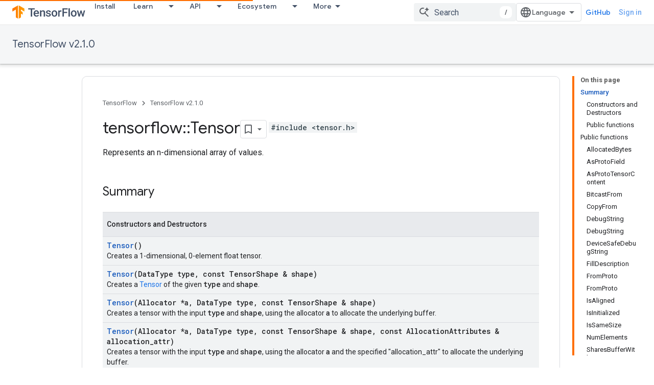

--- FILE ---
content_type: text/html; charset=utf-8
request_url: https://www.tensorflow.org/versions/r2.1/api_docs/cc/class/tensorflow/tensor?hl=en
body_size: 31518
content:









<!doctype html>
<html 
      lang="en"
      dir="ltr">
  <head>
    <meta name="google-signin-client-id" content="157101835696-ooapojlodmuabs2do2vuhhnf90bccmoi.apps.googleusercontent.com"><meta name="google-signin-scope"
          content="profile email https://www.googleapis.com/auth/developerprofiles https://www.googleapis.com/auth/developerprofiles.award https://www.googleapis.com/auth/devprofiles.full_control.firstparty"><meta property="og:site_name" content="TensorFlow">
    <meta property="og:type" content="website"><meta name="robots" content="noindex"><meta name="theme-color" content="#ff6f00"><meta charset="utf-8">
    <meta content="IE=Edge" http-equiv="X-UA-Compatible">
    <meta name="viewport" content="width=device-width, initial-scale=1">
    

    <link rel="manifest" href="/_pwa/tensorflow/manifest.json"
          crossorigin="use-credentials">
    <link rel="preconnect" href="//www.gstatic.com" crossorigin>
    <link rel="preconnect" href="//fonts.gstatic.com" crossorigin>
    <link rel="preconnect" href="//fonts.googleapis.com" crossorigin>
    <link rel="preconnect" href="//apis.google.com" crossorigin>
    <link rel="preconnect" href="//www.google-analytics.com" crossorigin><link rel="stylesheet" href="//fonts.googleapis.com/css?family=Google+Sans:400,500|Roboto:400,400italic,500,500italic,700,700italic|Roboto+Mono:400,500,700&display=swap">
      <link rel="stylesheet"
            href="//fonts.googleapis.com/css2?family=Material+Icons&family=Material+Symbols+Outlined&display=block"><link rel="stylesheet" href="https://www.gstatic.com/devrel-devsite/prod/v5f5028bd8220352863507a1bacc6e2ea79a725fdb2dd736f205c6da16a3d00d1/tensorflow/css/app.css">
      <link rel="shortcut icon" href="https://www.gstatic.com/devrel-devsite/prod/v5f5028bd8220352863507a1bacc6e2ea79a725fdb2dd736f205c6da16a3d00d1/tensorflow/images/favicon.png">
    <link rel="apple-touch-icon" href="https://www.gstatic.com/devrel-devsite/prod/v5f5028bd8220352863507a1bacc6e2ea79a725fdb2dd736f205c6da16a3d00d1/tensorflow/images/apple-touch-icon-180x180.png"><link rel="canonical" href="https://www.tensorflow.org/versions/r2.1/api_docs/cc/class/tensorflow/tensor"><link rel="search" type="application/opensearchdescription+xml"
            title="TensorFlow" href="https://www.tensorflow.org/s/opensearch.xml">
      <link rel="alternate" hreflang="en"
          href="https://www.tensorflow.org/versions/r2.1/api_docs/cc/class/tensorflow/tensor" /><link rel="alternate" hreflang="x-default" href="https://www.tensorflow.org/versions/r2.1/api_docs/cc/class/tensorflow/tensor" /><link rel="alternate" hreflang="ar"
          href="https://www.tensorflow.org/versions/r2.1/api_docs/cc/class/tensorflow/tensor?hl=ar" /><link rel="alternate" hreflang="bn"
          href="https://www.tensorflow.org/versions/r2.1/api_docs/cc/class/tensorflow/tensor?hl=bn" /><link rel="alternate" hreflang="fa"
          href="https://www.tensorflow.org/versions/r2.1/api_docs/cc/class/tensorflow/tensor?hl=fa" /><link rel="alternate" hreflang="fr"
          href="https://www.tensorflow.org/versions/r2.1/api_docs/cc/class/tensorflow/tensor?hl=fr" /><link rel="alternate" hreflang="he"
          href="https://www.tensorflow.org/versions/r2.1/api_docs/cc/class/tensorflow/tensor?hl=he" /><link rel="alternate" hreflang="hi"
          href="https://www.tensorflow.org/versions/r2.1/api_docs/cc/class/tensorflow/tensor?hl=hi" /><link rel="alternate" hreflang="id"
          href="https://www.tensorflow.org/versions/r2.1/api_docs/cc/class/tensorflow/tensor?hl=id" /><link rel="alternate" hreflang="it"
          href="https://www.tensorflow.org/versions/r2.1/api_docs/cc/class/tensorflow/tensor?hl=it" /><link rel="alternate" hreflang="ja"
          href="https://www.tensorflow.org/versions/r2.1/api_docs/cc/class/tensorflow/tensor?hl=ja" /><link rel="alternate" hreflang="ko"
          href="https://www.tensorflow.org/versions/r2.1/api_docs/cc/class/tensorflow/tensor?hl=ko" /><link rel="alternate" hreflang="pl"
          href="https://www.tensorflow.org/versions/r2.1/api_docs/cc/class/tensorflow/tensor?hl=pl" /><link rel="alternate" hreflang="pt-BR"
          href="https://www.tensorflow.org/versions/r2.1/api_docs/cc/class/tensorflow/tensor?hl=pt-br" /><link rel="alternate" hreflang="pt"
          href="https://www.tensorflow.org/versions/r2.1/api_docs/cc/class/tensorflow/tensor?hl=pt" /><link rel="alternate" hreflang="ru"
          href="https://www.tensorflow.org/versions/r2.1/api_docs/cc/class/tensorflow/tensor?hl=ru" /><link rel="alternate" hreflang="es"
          href="https://www.tensorflow.org/versions/r2.1/api_docs/cc/class/tensorflow/tensor?hl=es" /><link rel="alternate" hreflang="es-419"
          href="https://www.tensorflow.org/versions/r2.1/api_docs/cc/class/tensorflow/tensor?hl=es-419" /><link rel="alternate" hreflang="th"
          href="https://www.tensorflow.org/versions/r2.1/api_docs/cc/class/tensorflow/tensor?hl=th" /><link rel="alternate" hreflang="tr"
          href="https://www.tensorflow.org/versions/r2.1/api_docs/cc/class/tensorflow/tensor?hl=tr" /><link rel="alternate" hreflang="vi"
          href="https://www.tensorflow.org/versions/r2.1/api_docs/cc/class/tensorflow/tensor?hl=vi" /><title>tensorflow::Tensor Class Reference &nbsp;|&nbsp; TensorFlow v2.1.0</title>

<meta property="og:title" content="tensorflow::Tensor Class Reference &nbsp;|&nbsp; TensorFlow v2.1.0"><meta property="og:url" content="https://www.tensorflow.org/versions/r2.1/api_docs/cc/class/tensorflow/tensor"><meta property="og:locale" content="en"><script type="application/ld+json">
  {
    "@context": "https://schema.org",
    "@type": "Article",
    
    "headline": "tensorflow::Tensor Class Reference"
  }
</script><script type="application/ld+json">
  {
    "@context": "https://schema.org",
    "@type": "BreadcrumbList",
    "itemListElement": [{
      "@type": "ListItem",
      "position": 1,
      "name": "TensorFlow v2.1.0",
      "item": "https://www.tensorflow.org/versions/r2.1/api_docs"
    },{
      "@type": "ListItem",
      "position": 2,
      "name": "tensorflow::Tensor Class Reference",
      "item": "https://www.tensorflow.org/versions/r2.1/api_docs/cc/class/tensorflow/tensor"
    }]
  }
  </script>
  
  
  
  
  
  


    
      <link rel="stylesheet" href="/extras.css"></head>
  <body class="color-scheme--light"
        template="page"
        theme="tensorflow-theme"
        type="article"
        
        
        
        layout="docs"
        
        
        
        
        
        display-toc
        pending>
  
    <devsite-progress type="indeterminate" id="app-progress"></devsite-progress>
  
  
    <a href="#main-content" class="skip-link button">
      
      Skip to main content
    </a>
    <section class="devsite-wrapper">
      <devsite-cookie-notification-bar></devsite-cookie-notification-bar><devsite-header role="banner">
  
    





















<div class="devsite-header--inner" data-nosnippet>
  <div class="devsite-top-logo-row-wrapper-wrapper">
    <div class="devsite-top-logo-row-wrapper">
      <div class="devsite-top-logo-row">
        <button type="button" id="devsite-hamburger-menu"
          class="devsite-header-icon-button button-flat material-icons gc-analytics-event"
          data-category="Site-Wide Custom Events"
          data-label="Navigation menu button"
          visually-hidden
          aria-label="Open menu">
        </button>
        
<div class="devsite-product-name-wrapper">

  <a href="/" class="devsite-site-logo-link gc-analytics-event"
   data-category="Site-Wide Custom Events" data-label="Site logo" track-type="globalNav"
   track-name="tensorFlow" track-metadata-position="nav"
   track-metadata-eventDetail="nav">
  
  <picture>
    
    <img src="https://www.gstatic.com/devrel-devsite/prod/v5f5028bd8220352863507a1bacc6e2ea79a725fdb2dd736f205c6da16a3d00d1/tensorflow/images/lockup.svg" class="devsite-site-logo" alt="TensorFlow">
  </picture>
  
</a>



  
  
  <span class="devsite-product-name">
    <ul class="devsite-breadcrumb-list"
  >
  
  <li class="devsite-breadcrumb-item
             ">
    
    
    
      
      
    
  </li>
  
</ul>
  </span>

</div>
        <div class="devsite-top-logo-row-middle">
          <div class="devsite-header-upper-tabs">
            
              
              
  <devsite-tabs class="upper-tabs">

    <nav class="devsite-tabs-wrapper" aria-label="Upper tabs">
      
        
          <tab  >
            
    <a href="https://www.tensorflow.org/install"
    class="devsite-tabs-content gc-analytics-event "
      track-metadata-eventdetail="https://www.tensorflow.org/install"
    
       track-type="nav"
       track-metadata-position="nav - install"
       track-metadata-module="primary nav"
       
       
         
           data-category="Site-Wide Custom Events"
         
           data-label="Tab: Install"
         
           track-name="install"
         
       >
    Install
  
    </a>
    
  
          </tab>
        
      
        
          <tab class="devsite-dropdown
    
    
    
    ">
  
    <a href="https://www.tensorflow.org/learn"
    class="devsite-tabs-content gc-analytics-event "
      track-metadata-eventdetail="https://www.tensorflow.org/learn"
    
       track-type="nav"
       track-metadata-position="nav - learn"
       track-metadata-module="primary nav"
       
       
         
           data-category="Site-Wide Custom Events"
         
           data-label="Tab: Learn"
         
           track-name="learn"
         
       >
    Learn
  
    </a>
    
      <button
         aria-haspopup="menu"
         aria-expanded="false"
         aria-label="Dropdown menu for Learn"
         track-type="nav"
         track-metadata-eventdetail="https://www.tensorflow.org/learn"
         track-metadata-position="nav - learn"
         track-metadata-module="primary nav"
         
          
            data-category="Site-Wide Custom Events"
          
            data-label="Tab: Learn"
          
            track-name="learn"
          
        
         class="devsite-tabs-dropdown-toggle devsite-icon devsite-icon-arrow-drop-down"></button>
    
  
  <div class="devsite-tabs-dropdown" role="menu" aria-label="submenu" hidden>
    
    <div class="devsite-tabs-dropdown-content">
      
        <div class="devsite-tabs-dropdown-column
                    tfo-menu-column-learn">
          
            <ul class="devsite-tabs-dropdown-section
                       ">
              
              
              
                <li class="devsite-nav-item">
                  <a href="https://www.tensorflow.org/learn"
                    
                     track-type="nav"
                     track-metadata-eventdetail="https://www.tensorflow.org/learn"
                     track-metadata-position="nav - learn"
                     track-metadata-module="tertiary nav"
                     
                     tooltip
                  >
                    
                    <div class="devsite-nav-item-title">
                      Introduction
                    </div>
                    
                    <div class="devsite-nav-item-description">
                      New to TensorFlow?
                    </div>
                    
                  </a>
                </li>
              
                <li class="devsite-nav-item">
                  <a href="https://www.tensorflow.org/tutorials"
                    
                     track-type="nav"
                     track-metadata-eventdetail="https://www.tensorflow.org/tutorials"
                     track-metadata-position="nav - learn"
                     track-metadata-module="tertiary nav"
                     
                     tooltip
                  >
                    
                    <div class="devsite-nav-item-title">
                      Tutorials
                    </div>
                    
                    <div class="devsite-nav-item-description">
                      Learn how to use TensorFlow with end-to-end examples
                    </div>
                    
                  </a>
                </li>
              
                <li class="devsite-nav-item">
                  <a href="https://www.tensorflow.org/guide"
                    
                     track-type="nav"
                     track-metadata-eventdetail="https://www.tensorflow.org/guide"
                     track-metadata-position="nav - learn"
                     track-metadata-module="tertiary nav"
                     
                     tooltip
                  >
                    
                    <div class="devsite-nav-item-title">
                      Guide
                    </div>
                    
                    <div class="devsite-nav-item-description">
                      Learn framework concepts and components
                    </div>
                    
                  </a>
                </li>
              
                <li class="devsite-nav-item">
                  <a href="https://www.tensorflow.org/resources/learn-ml"
                    
                     track-type="nav"
                     track-metadata-eventdetail="https://www.tensorflow.org/resources/learn-ml"
                     track-metadata-position="nav - learn"
                     track-metadata-module="tertiary nav"
                     
                     tooltip
                  >
                    
                    <div class="devsite-nav-item-title">
                      Learn ML
                    </div>
                    
                    <div class="devsite-nav-item-description">
                      Educational resources to master your path with TensorFlow
                    </div>
                    
                  </a>
                </li>
              
            </ul>
          
        </div>
      
    </div>
  </div>
</tab>
        
      
        
          <tab class="devsite-dropdown
    
    
    
    ">
  
    <a href="https://www.tensorflow.org/api"
    class="devsite-tabs-content gc-analytics-event "
      track-metadata-eventdetail="https://www.tensorflow.org/api"
    
       track-type="nav"
       track-metadata-position="nav - api"
       track-metadata-module="primary nav"
       
       
         
           data-category="Site-Wide Custom Events"
         
           data-label="Tab: API"
         
           track-name="api"
         
       >
    API
  
    </a>
    
      <button
         aria-haspopup="menu"
         aria-expanded="false"
         aria-label="Dropdown menu for API"
         track-type="nav"
         track-metadata-eventdetail="https://www.tensorflow.org/api"
         track-metadata-position="nav - api"
         track-metadata-module="primary nav"
         
          
            data-category="Site-Wide Custom Events"
          
            data-label="Tab: API"
          
            track-name="api"
          
        
         class="devsite-tabs-dropdown-toggle devsite-icon devsite-icon-arrow-drop-down"></button>
    
  
  <div class="devsite-tabs-dropdown" role="menu" aria-label="submenu" hidden>
    
    <div class="devsite-tabs-dropdown-content">
      
        <div class="devsite-tabs-dropdown-column
                    ">
          
            <ul class="devsite-tabs-dropdown-section
                       ">
              
              
              
                <li class="devsite-nav-item">
                  <a href="https://www.tensorflow.org/api/stable"
                    
                     track-type="nav"
                     track-metadata-eventdetail="https://www.tensorflow.org/api/stable"
                     track-metadata-position="nav - api"
                     track-metadata-module="tertiary nav"
                     
                     tooltip
                  >
                    
                    <div class="devsite-nav-item-title">
                      TensorFlow (v2.16.1)
                    </div>
                    
                  </a>
                </li>
              
                <li class="devsite-nav-item">
                  <a href="https://www.tensorflow.org/versions"
                    
                     track-type="nav"
                     track-metadata-eventdetail="https://www.tensorflow.org/versions"
                     track-metadata-position="nav - api"
                     track-metadata-module="tertiary nav"
                     
                     tooltip
                  >
                    
                    <div class="devsite-nav-item-title">
                      Versions…
                    </div>
                    
                  </a>
                </li>
              
            </ul>
          
        </div>
      
        <div class="devsite-tabs-dropdown-column
                    ">
          
            <ul class="devsite-tabs-dropdown-section
                       ">
              
              
              
                <li class="devsite-nav-item">
                  <a href="https://js.tensorflow.org/api/latest/"
                    
                     track-type="nav"
                     track-metadata-eventdetail="https://js.tensorflow.org/api/latest/"
                     track-metadata-position="nav - api"
                     track-metadata-module="tertiary nav"
                     
                     tooltip
                  >
                    
                    <div class="devsite-nav-item-title">
                      TensorFlow.js
                    </div>
                    
                  </a>
                </li>
              
                <li class="devsite-nav-item">
                  <a href="https://www.tensorflow.org/lite/api_docs"
                    
                     track-type="nav"
                     track-metadata-eventdetail="https://www.tensorflow.org/lite/api_docs"
                     track-metadata-position="nav - api"
                     track-metadata-module="tertiary nav"
                     
                     tooltip
                  >
                    
                    <div class="devsite-nav-item-title">
                      TensorFlow Lite
                    </div>
                    
                  </a>
                </li>
              
                <li class="devsite-nav-item">
                  <a href="https://www.tensorflow.org/tfx/api_docs"
                    
                     track-type="nav"
                     track-metadata-eventdetail="https://www.tensorflow.org/tfx/api_docs"
                     track-metadata-position="nav - api"
                     track-metadata-module="tertiary nav"
                     
                     tooltip
                  >
                    
                    <div class="devsite-nav-item-title">
                      TFX
                    </div>
                    
                  </a>
                </li>
              
            </ul>
          
        </div>
      
    </div>
  </div>
</tab>
        
      
        
          <tab class="devsite-dropdown
    
    
    
    ">
  
    <a href="https://www.tensorflow.org/resources/models-datasets"
    class="devsite-tabs-content gc-analytics-event "
      track-metadata-eventdetail="https://www.tensorflow.org/resources/models-datasets"
    
       track-type="nav"
       track-metadata-position="nav - ecosystem"
       track-metadata-module="primary nav"
       
       
         
           data-category="Site-Wide Custom Events"
         
           data-label="Tab: Ecosystem"
         
           track-name="ecosystem"
         
       >
    Ecosystem
  
    </a>
    
      <button
         aria-haspopup="menu"
         aria-expanded="false"
         aria-label="Dropdown menu for Ecosystem"
         track-type="nav"
         track-metadata-eventdetail="https://www.tensorflow.org/resources/models-datasets"
         track-metadata-position="nav - ecosystem"
         track-metadata-module="primary nav"
         
          
            data-category="Site-Wide Custom Events"
          
            data-label="Tab: Ecosystem"
          
            track-name="ecosystem"
          
        
         class="devsite-tabs-dropdown-toggle devsite-icon devsite-icon-arrow-drop-down"></button>
    
  
  <div class="devsite-tabs-dropdown" role="menu" aria-label="submenu" hidden>
    
    <div class="devsite-tabs-dropdown-content">
      
        <div class="devsite-tabs-dropdown-column
                    ">
          
            <ul class="devsite-tabs-dropdown-section
                       ">
              
                <li class="devsite-nav-title" role="heading" tooltip>LIBRARIES</li>
              
              
              
                <li class="devsite-nav-item">
                  <a href="https://www.tensorflow.org/js"
                    
                     track-type="nav"
                     track-metadata-eventdetail="https://www.tensorflow.org/js"
                     track-metadata-position="nav - ecosystem"
                     track-metadata-module="tertiary nav"
                     
                       track-metadata-module_headline="libraries"
                     
                     tooltip
                  >
                    
                    <div class="devsite-nav-item-title">
                      TensorFlow.js
                    </div>
                    
                    <div class="devsite-nav-item-description">
                      Develop web ML applications in JavaScript
                    </div>
                    
                  </a>
                </li>
              
                <li class="devsite-nav-item">
                  <a href="https://www.tensorflow.org/lite"
                    
                     track-type="nav"
                     track-metadata-eventdetail="https://www.tensorflow.org/lite"
                     track-metadata-position="nav - ecosystem"
                     track-metadata-module="tertiary nav"
                     
                       track-metadata-module_headline="libraries"
                     
                     tooltip
                  >
                    
                    <div class="devsite-nav-item-title">
                      TensorFlow Lite
                    </div>
                    
                    <div class="devsite-nav-item-description">
                      Deploy ML on mobile, microcontrollers and other edge devices
                    </div>
                    
                  </a>
                </li>
              
                <li class="devsite-nav-item">
                  <a href="https://www.tensorflow.org/tfx"
                    
                     track-type="nav"
                     track-metadata-eventdetail="https://www.tensorflow.org/tfx"
                     track-metadata-position="nav - ecosystem"
                     track-metadata-module="tertiary nav"
                     
                       track-metadata-module_headline="libraries"
                     
                     tooltip
                  >
                    
                    <div class="devsite-nav-item-title">
                      TFX
                    </div>
                    
                    <div class="devsite-nav-item-description">
                      Build production ML pipelines
                    </div>
                    
                  </a>
                </li>
              
                <li class="devsite-nav-item">
                  <a href="https://www.tensorflow.org/resources/libraries-extensions"
                    
                     track-type="nav"
                     track-metadata-eventdetail="https://www.tensorflow.org/resources/libraries-extensions"
                     track-metadata-position="nav - ecosystem"
                     track-metadata-module="tertiary nav"
                     
                       track-metadata-module_headline="libraries"
                     
                     tooltip
                  >
                    
                    <div class="devsite-nav-item-title">
                      All libraries
                    </div>
                    
                    <div class="devsite-nav-item-description">
                      Create advanced models and extend TensorFlow
                    </div>
                    
                  </a>
                </li>
              
            </ul>
          
        </div>
      
        <div class="devsite-tabs-dropdown-column
                    ">
          
            <ul class="devsite-tabs-dropdown-section
                       ">
              
                <li class="devsite-nav-title" role="heading" tooltip>RESOURCES</li>
              
              
              
                <li class="devsite-nav-item">
                  <a href="https://www.tensorflow.org/resources/models-datasets"
                    
                     track-type="nav"
                     track-metadata-eventdetail="https://www.tensorflow.org/resources/models-datasets"
                     track-metadata-position="nav - ecosystem"
                     track-metadata-module="tertiary nav"
                     
                       track-metadata-module_headline="resources"
                     
                     tooltip
                  >
                    
                    <div class="devsite-nav-item-title">
                      Models & datasets
                    </div>
                    
                    <div class="devsite-nav-item-description">
                      Pre-trained models and datasets built by Google and the community
                    </div>
                    
                  </a>
                </li>
              
                <li class="devsite-nav-item">
                  <a href="https://www.tensorflow.org/resources/tools"
                    
                     track-type="nav"
                     track-metadata-eventdetail="https://www.tensorflow.org/resources/tools"
                     track-metadata-position="nav - ecosystem"
                     track-metadata-module="tertiary nav"
                     
                       track-metadata-module_headline="resources"
                     
                     tooltip
                  >
                    
                    <div class="devsite-nav-item-title">
                      Tools
                    </div>
                    
                    <div class="devsite-nav-item-description">
                      Tools to support and accelerate TensorFlow workflows
                    </div>
                    
                  </a>
                </li>
              
                <li class="devsite-nav-item">
                  <a href="https://www.tensorflow.org/responsible_ai"
                    
                     track-type="nav"
                     track-metadata-eventdetail="https://www.tensorflow.org/responsible_ai"
                     track-metadata-position="nav - ecosystem"
                     track-metadata-module="tertiary nav"
                     
                       track-metadata-module_headline="resources"
                     
                     tooltip
                  >
                    
                    <div class="devsite-nav-item-title">
                      Responsible AI
                    </div>
                    
                    <div class="devsite-nav-item-description">
                      Resources for every stage of the ML workflow
                    </div>
                    
                  </a>
                </li>
              
                <li class="devsite-nav-item">
                  <a href="https://www.tensorflow.org/resources/recommendation-systems"
                    
                     track-type="nav"
                     track-metadata-eventdetail="https://www.tensorflow.org/resources/recommendation-systems"
                     track-metadata-position="nav - ecosystem"
                     track-metadata-module="tertiary nav"
                     
                       track-metadata-module_headline="resources"
                     
                     tooltip
                  >
                    
                    <div class="devsite-nav-item-title">
                      Recommendation systems
                    </div>
                    
                    <div class="devsite-nav-item-description">
                      Build recommendation systems with open source tools
                    </div>
                    
                  </a>
                </li>
              
            </ul>
          
        </div>
      
    </div>
  </div>
</tab>
        
      
        
          <tab class="devsite-dropdown
    
    
    
    ">
  
    <a href="https://www.tensorflow.org/community"
    class="devsite-tabs-content gc-analytics-event "
      track-metadata-eventdetail="https://www.tensorflow.org/community"
    
       track-type="nav"
       track-metadata-position="nav - community"
       track-metadata-module="primary nav"
       
       
         
           data-category="Site-Wide Custom Events"
         
           data-label="Tab: Community"
         
           track-name="community"
         
       >
    Community
  
    </a>
    
      <button
         aria-haspopup="menu"
         aria-expanded="false"
         aria-label="Dropdown menu for Community"
         track-type="nav"
         track-metadata-eventdetail="https://www.tensorflow.org/community"
         track-metadata-position="nav - community"
         track-metadata-module="primary nav"
         
          
            data-category="Site-Wide Custom Events"
          
            data-label="Tab: Community"
          
            track-name="community"
          
        
         class="devsite-tabs-dropdown-toggle devsite-icon devsite-icon-arrow-drop-down"></button>
    
  
  <div class="devsite-tabs-dropdown" role="menu" aria-label="submenu" hidden>
    
    <div class="devsite-tabs-dropdown-content">
      
        <div class="devsite-tabs-dropdown-column
                    ">
          
            <ul class="devsite-tabs-dropdown-section
                       ">
              
              
              
                <li class="devsite-nav-item">
                  <a href="https://www.tensorflow.org/community/groups"
                    
                     track-type="nav"
                     track-metadata-eventdetail="https://www.tensorflow.org/community/groups"
                     track-metadata-position="nav - community"
                     track-metadata-module="tertiary nav"
                     
                     tooltip
                  >
                    
                    <div class="devsite-nav-item-title">
                      Groups
                    </div>
                    
                    <div class="devsite-nav-item-description">
                      User groups, interest groups and mailing lists
                    </div>
                    
                  </a>
                </li>
              
                <li class="devsite-nav-item">
                  <a href="https://www.tensorflow.org/community/contribute"
                    
                     track-type="nav"
                     track-metadata-eventdetail="https://www.tensorflow.org/community/contribute"
                     track-metadata-position="nav - community"
                     track-metadata-module="tertiary nav"
                     
                     tooltip
                  >
                    
                    <div class="devsite-nav-item-title">
                      Contribute
                    </div>
                    
                    <div class="devsite-nav-item-description">
                      Guide for contributing to code and documentation
                    </div>
                    
                  </a>
                </li>
              
                <li class="devsite-nav-item">
                  <a href="https://blog.tensorflow.org/"
                    
                     track-type="nav"
                     track-metadata-eventdetail="https://blog.tensorflow.org/"
                     track-metadata-position="nav - community"
                     track-metadata-module="tertiary nav"
                     
                     tooltip
                  >
                    
                    <div class="devsite-nav-item-title">
                      Blog
                    </div>
                    
                    <div class="devsite-nav-item-description">
                      Stay up to date with all things TensorFlow
                    </div>
                    
                  </a>
                </li>
              
                <li class="devsite-nav-item">
                  <a href="https://discuss.tensorflow.org"
                    
                     track-type="nav"
                     track-metadata-eventdetail="https://discuss.tensorflow.org"
                     track-metadata-position="nav - community"
                     track-metadata-module="tertiary nav"
                     
                     tooltip
                  >
                    
                    <div class="devsite-nav-item-title">
                      Forum
                    </div>
                    
                    <div class="devsite-nav-item-description">
                      Discussion platform for the TensorFlow community
                    </div>
                    
                  </a>
                </li>
              
            </ul>
          
        </div>
      
    </div>
  </div>
</tab>
        
      
        
          <tab class="devsite-dropdown
    
    
    
    ">
  
    <a href="https://www.tensorflow.org/about"
    class="devsite-tabs-content gc-analytics-event "
      track-metadata-eventdetail="https://www.tensorflow.org/about"
    
       track-type="nav"
       track-metadata-position="nav - why tensorflow"
       track-metadata-module="primary nav"
       
       
         
           data-category="Site-Wide Custom Events"
         
           data-label="Tab: Why TensorFlow"
         
           track-name="why tensorflow"
         
       >
    Why TensorFlow
  
    </a>
    
      <button
         aria-haspopup="menu"
         aria-expanded="false"
         aria-label="Dropdown menu for Why TensorFlow"
         track-type="nav"
         track-metadata-eventdetail="https://www.tensorflow.org/about"
         track-metadata-position="nav - why tensorflow"
         track-metadata-module="primary nav"
         
          
            data-category="Site-Wide Custom Events"
          
            data-label="Tab: Why TensorFlow"
          
            track-name="why tensorflow"
          
        
         class="devsite-tabs-dropdown-toggle devsite-icon devsite-icon-arrow-drop-down"></button>
    
  
  <div class="devsite-tabs-dropdown" role="menu" aria-label="submenu" hidden>
    
    <div class="devsite-tabs-dropdown-content">
      
        <div class="devsite-tabs-dropdown-column
                    ">
          
            <ul class="devsite-tabs-dropdown-section
                       ">
              
              
              
                <li class="devsite-nav-item">
                  <a href="https://www.tensorflow.org/about"
                    
                     track-type="nav"
                     track-metadata-eventdetail="https://www.tensorflow.org/about"
                     track-metadata-position="nav - why tensorflow"
                     track-metadata-module="tertiary nav"
                     
                     tooltip
                  >
                    
                    <div class="devsite-nav-item-title">
                      About
                    </div>
                    
                  </a>
                </li>
              
                <li class="devsite-nav-item">
                  <a href="https://www.tensorflow.org/about/case-studies"
                    
                     track-type="nav"
                     track-metadata-eventdetail="https://www.tensorflow.org/about/case-studies"
                     track-metadata-position="nav - why tensorflow"
                     track-metadata-module="tertiary nav"
                     
                     tooltip
                  >
                    
                    <div class="devsite-nav-item-title">
                      Case studies
                    </div>
                    
                  </a>
                </li>
              
            </ul>
          
        </div>
      
    </div>
  </div>
</tab>
        
      
    </nav>

  </devsite-tabs>

            
           </div>
          
<devsite-search
    enable-signin
    enable-search
    enable-suggestions
      enable-query-completion
    
    enable-search-summaries
    project-name="TensorFlow v2.1.0"
    tenant-name="TensorFlow"
    
    
    
    
    
    >
  <form class="devsite-search-form" action="https://www.tensorflow.org/s/results" method="GET">
    <div class="devsite-search-container">
      <button type="button"
              search-open
              class="devsite-search-button devsite-header-icon-button button-flat material-icons"
              
              aria-label="Open search"></button>
      <div class="devsite-searchbox">
        <input
          aria-activedescendant=""
          aria-autocomplete="list"
          
          aria-label="Search"
          aria-expanded="false"
          aria-haspopup="listbox"
          autocomplete="off"
          class="devsite-search-field devsite-search-query"
          name="q"
          
          placeholder="Search"
          role="combobox"
          type="text"
          value=""
          >
          <div class="devsite-search-image material-icons" aria-hidden="true">
            
              <svg class="devsite-search-ai-image" width="24" height="24" viewBox="0 0 24 24" fill="none" xmlns="http://www.w3.org/2000/svg">
                  <g clip-path="url(#clip0_6641_386)">
                    <path d="M19.6 21L13.3 14.7C12.8 15.1 12.225 15.4167 11.575 15.65C10.925 15.8833 10.2333 16 9.5 16C7.68333 16 6.14167 15.375 4.875 14.125C3.625 12.8583 3 11.3167 3 9.5C3 7.68333 3.625 6.15 4.875 4.9C6.14167 3.63333 7.68333 3 9.5 3C10.0167 3 10.5167 3.05833 11 3.175C11.4833 3.275 11.9417 3.43333 12.375 3.65L10.825 5.2C10.6083 5.13333 10.3917 5.08333 10.175 5.05C9.95833 5.01667 9.73333 5 9.5 5C8.25 5 7.18333 5.44167 6.3 6.325C5.43333 7.19167 5 8.25 5 9.5C5 10.75 5.43333 11.8167 6.3 12.7C7.18333 13.5667 8.25 14 9.5 14C10.6667 14 11.6667 13.625 12.5 12.875C13.35 12.1083 13.8417 11.15 13.975 10H15.975C15.925 10.6333 15.7833 11.2333 15.55 11.8C15.3333 12.3667 15.05 12.8667 14.7 13.3L21 19.6L19.6 21ZM17.5 12C17.5 10.4667 16.9667 9.16667 15.9 8.1C14.8333 7.03333 13.5333 6.5 12 6.5C13.5333 6.5 14.8333 5.96667 15.9 4.9C16.9667 3.83333 17.5 2.53333 17.5 0.999999C17.5 2.53333 18.0333 3.83333 19.1 4.9C20.1667 5.96667 21.4667 6.5 23 6.5C21.4667 6.5 20.1667 7.03333 19.1 8.1C18.0333 9.16667 17.5 10.4667 17.5 12Z" fill="#5F6368"/>
                  </g>
                <defs>
                <clipPath id="clip0_6641_386">
                <rect width="24" height="24" fill="white"/>
                </clipPath>
                </defs>
              </svg>
            
          </div>
          <div class="devsite-search-shortcut-icon-container" aria-hidden="true">
            <kbd class="devsite-search-shortcut-icon">/</kbd>
          </div>
      </div>
    </div>
  </form>
  <button type="button"
          search-close
          class="devsite-search-button devsite-header-icon-button button-flat material-icons"
          
          aria-label="Close search"></button>
</devsite-search>

        </div>

        

          

          

          

          
<devsite-language-selector>
  <ul role="presentation">
    
    
    <li role="presentation">
      <a role="menuitem" lang="en"
        >English</a>
    </li>
    
    <li role="presentation">
      <a role="menuitem" lang="es"
        >Español</a>
    </li>
    
    <li role="presentation">
      <a role="menuitem" lang="es_419"
        >Español – América Latina</a>
    </li>
    
    <li role="presentation">
      <a role="menuitem" lang="fr"
        >Français</a>
    </li>
    
    <li role="presentation">
      <a role="menuitem" lang="id"
        >Indonesia</a>
    </li>
    
    <li role="presentation">
      <a role="menuitem" lang="it"
        >Italiano</a>
    </li>
    
    <li role="presentation">
      <a role="menuitem" lang="pl"
        >Polski</a>
    </li>
    
    <li role="presentation">
      <a role="menuitem" lang="pt"
        >Português</a>
    </li>
    
    <li role="presentation">
      <a role="menuitem" lang="pt_br"
        >Português – Brasil</a>
    </li>
    
    <li role="presentation">
      <a role="menuitem" lang="vi"
        >Tiếng Việt</a>
    </li>
    
    <li role="presentation">
      <a role="menuitem" lang="tr"
        >Türkçe</a>
    </li>
    
    <li role="presentation">
      <a role="menuitem" lang="ru"
        >Русский</a>
    </li>
    
    <li role="presentation">
      <a role="menuitem" lang="he"
        >עברית</a>
    </li>
    
    <li role="presentation">
      <a role="menuitem" lang="ar"
        >العربيّة</a>
    </li>
    
    <li role="presentation">
      <a role="menuitem" lang="fa"
        >فارسی</a>
    </li>
    
    <li role="presentation">
      <a role="menuitem" lang="hi"
        >हिंदी</a>
    </li>
    
    <li role="presentation">
      <a role="menuitem" lang="bn"
        >বাংলা</a>
    </li>
    
    <li role="presentation">
      <a role="menuitem" lang="th"
        >ภาษาไทย</a>
    </li>
    
    <li role="presentation">
      <a role="menuitem" lang="zh_cn"
        >中文 – 简体</a>
    </li>
    
    <li role="presentation">
      <a role="menuitem" lang="ja"
        >日本語</a>
    </li>
    
    <li role="presentation">
      <a role="menuitem" lang="ko"
        >한국어</a>
    </li>
    
  </ul>
</devsite-language-selector>


          
            <a class="devsite-header-link devsite-top-button button gc-analytics-event "
    href="//github.com/tensorflow"
    data-category="Site-Wide Custom Events"
    data-label="Site header link: GitHub"
    >
  GitHub
</a>
          

        

        
          <devsite-user 
                        
                        
                          enable-profiles
                        
                        
                        id="devsite-user">
            
              
              <span class="button devsite-top-button" aria-hidden="true" visually-hidden>Sign in</span>
            
          </devsite-user>
        
        
        
      </div>
    </div>
  </div>



  <div class="devsite-collapsible-section
    
      devsite-header-no-lower-tabs
    ">
    <div class="devsite-header-background">
      
        
          <div class="devsite-product-id-row"
           >
            <div class="devsite-product-description-row">
              
                
                <div class="devsite-product-id">
                  
                  
                  
                    <ul class="devsite-breadcrumb-list"
  >
  
  <li class="devsite-breadcrumb-item
             ">
    
    
    
      
        
  <a href="https://www.tensorflow.org/versions/r2.1/api_docs"
      
        class="devsite-breadcrumb-link gc-analytics-event"
      
        data-category="Site-Wide Custom Events"
      
        data-label="Lower Header"
      
        data-value="1"
      
        track-type="globalNav"
      
        track-name="breadcrumb"
      
        track-metadata-position="1"
      
        track-metadata-eventdetail="TensorFlow v2.1.0"
      
    >
    
          TensorFlow v2.1.0
        
  </a>
  
      
    
  </li>
  
</ul>
                </div>
                
              
              
            </div>
            
          </div>
          
        
      
      
    </div>
  </div>

</div>



  
</devsite-header>
      <devsite-book-nav scrollbars hidden>
        
          





















<div class="devsite-book-nav-filter"
     hidden>
  <span class="filter-list-icon material-icons" aria-hidden="true"></span>
  <input type="text"
         placeholder="Filter"
         
         aria-label="Type to filter"
         role="searchbox">
  
  <span class="filter-clear-button hidden"
        data-title="Clear filter"
        aria-label="Clear filter"
        role="button"
        tabindex="0"></span>
</div>

<nav class="devsite-book-nav devsite-nav nocontent"
     aria-label="Side menu">
  <div class="devsite-mobile-header">
    <button type="button"
            id="devsite-close-nav"
            class="devsite-header-icon-button button-flat material-icons gc-analytics-event"
            data-category="Site-Wide Custom Events"
            data-label="Close navigation"
            aria-label="Close navigation">
    </button>
    <div class="devsite-product-name-wrapper">

  <a href="/" class="devsite-site-logo-link gc-analytics-event"
   data-category="Site-Wide Custom Events" data-label="Site logo" track-type="globalNav"
   track-name="tensorFlow" track-metadata-position="nav"
   track-metadata-eventDetail="nav">
  
  <picture>
    
    <img src="https://www.gstatic.com/devrel-devsite/prod/v5f5028bd8220352863507a1bacc6e2ea79a725fdb2dd736f205c6da16a3d00d1/tensorflow/images/lockup.svg" class="devsite-site-logo" alt="TensorFlow">
  </picture>
  
</a>


  
      <span class="devsite-product-name">
        
        
        <ul class="devsite-breadcrumb-list"
  >
  
  <li class="devsite-breadcrumb-item
             ">
    
    
    
      
      
    
  </li>
  
</ul>
      </span>
    

</div>
  </div>

  <div class="devsite-book-nav-wrapper">
    <div class="devsite-mobile-nav-top">
      
        <ul class="devsite-nav-list">
          
            <li class="devsite-nav-item">
              
  
  <a href="/install"
    
       class="devsite-nav-title gc-analytics-event
              
              "
    

    
      
        data-category="Site-Wide Custom Events"
      
        data-label="Tab: Install"
      
        track-name="install"
      
    
     data-category="Site-Wide Custom Events"
     data-label="Responsive Tab: Install"
     track-type="globalNav"
     track-metadata-eventDetail="globalMenu"
     track-metadata-position="nav">
  
    <span class="devsite-nav-text" tooltip >
      Install
   </span>
    
  
  </a>
  

  
              
            </li>
          
            <li class="devsite-nav-item">
              
  
  <a href="/learn"
    
       class="devsite-nav-title gc-analytics-event
              
              "
    

    
      
        data-category="Site-Wide Custom Events"
      
        data-label="Tab: Learn"
      
        track-name="learn"
      
    
     data-category="Site-Wide Custom Events"
     data-label="Responsive Tab: Learn"
     track-type="globalNav"
     track-metadata-eventDetail="globalMenu"
     track-metadata-position="nav">
  
    <span class="devsite-nav-text" tooltip >
      Learn
   </span>
    
  
  </a>
  

  
    <ul class="devsite-nav-responsive-tabs devsite-nav-has-menu
               ">
      
<li class="devsite-nav-item">

  
  <span
    
       class="devsite-nav-title"
       tooltip
    
    
      
        data-category="Site-Wide Custom Events"
      
        data-label="Tab: Learn"
      
        track-name="learn"
      
    >
  
    <span class="devsite-nav-text" tooltip menu="Learn">
      More
   </span>
    
    <span class="devsite-nav-icon material-icons" data-icon="forward"
          menu="Learn">
    </span>
    
  
  </span>
  

</li>

    </ul>
  
              
            </li>
          
            <li class="devsite-nav-item">
              
  
  <a href="/api"
    
       class="devsite-nav-title gc-analytics-event
              
              "
    

    
      
        data-category="Site-Wide Custom Events"
      
        data-label="Tab: API"
      
        track-name="api"
      
    
     data-category="Site-Wide Custom Events"
     data-label="Responsive Tab: API"
     track-type="globalNav"
     track-metadata-eventDetail="globalMenu"
     track-metadata-position="nav">
  
    <span class="devsite-nav-text" tooltip >
      API
   </span>
    
  
  </a>
  

  
    <ul class="devsite-nav-responsive-tabs devsite-nav-has-menu
               ">
      
<li class="devsite-nav-item">

  
  <span
    
       class="devsite-nav-title"
       tooltip
    
    
      
        data-category="Site-Wide Custom Events"
      
        data-label="Tab: API"
      
        track-name="api"
      
    >
  
    <span class="devsite-nav-text" tooltip menu="API">
      More
   </span>
    
    <span class="devsite-nav-icon material-icons" data-icon="forward"
          menu="API">
    </span>
    
  
  </span>
  

</li>

    </ul>
  
              
            </li>
          
            <li class="devsite-nav-item">
              
  
  <a href="/resources/models-datasets"
    
       class="devsite-nav-title gc-analytics-event
              
              "
    

    
      
        data-category="Site-Wide Custom Events"
      
        data-label="Tab: Ecosystem"
      
        track-name="ecosystem"
      
    
     data-category="Site-Wide Custom Events"
     data-label="Responsive Tab: Ecosystem"
     track-type="globalNav"
     track-metadata-eventDetail="globalMenu"
     track-metadata-position="nav">
  
    <span class="devsite-nav-text" tooltip >
      Ecosystem
   </span>
    
  
  </a>
  

  
    <ul class="devsite-nav-responsive-tabs devsite-nav-has-menu
               ">
      
<li class="devsite-nav-item">

  
  <span
    
       class="devsite-nav-title"
       tooltip
    
    
      
        data-category="Site-Wide Custom Events"
      
        data-label="Tab: Ecosystem"
      
        track-name="ecosystem"
      
    >
  
    <span class="devsite-nav-text" tooltip menu="Ecosystem">
      More
   </span>
    
    <span class="devsite-nav-icon material-icons" data-icon="forward"
          menu="Ecosystem">
    </span>
    
  
  </span>
  

</li>

    </ul>
  
              
            </li>
          
            <li class="devsite-nav-item">
              
  
  <a href="/community"
    
       class="devsite-nav-title gc-analytics-event
              
              "
    

    
      
        data-category="Site-Wide Custom Events"
      
        data-label="Tab: Community"
      
        track-name="community"
      
    
     data-category="Site-Wide Custom Events"
     data-label="Responsive Tab: Community"
     track-type="globalNav"
     track-metadata-eventDetail="globalMenu"
     track-metadata-position="nav">
  
    <span class="devsite-nav-text" tooltip >
      Community
   </span>
    
  
  </a>
  

  
    <ul class="devsite-nav-responsive-tabs devsite-nav-has-menu
               ">
      
<li class="devsite-nav-item">

  
  <span
    
       class="devsite-nav-title"
       tooltip
    
    
      
        data-category="Site-Wide Custom Events"
      
        data-label="Tab: Community"
      
        track-name="community"
      
    >
  
    <span class="devsite-nav-text" tooltip menu="Community">
      More
   </span>
    
    <span class="devsite-nav-icon material-icons" data-icon="forward"
          menu="Community">
    </span>
    
  
  </span>
  

</li>

    </ul>
  
              
            </li>
          
            <li class="devsite-nav-item">
              
  
  <a href="/about"
    
       class="devsite-nav-title gc-analytics-event
              
              "
    

    
      
        data-category="Site-Wide Custom Events"
      
        data-label="Tab: Why TensorFlow"
      
        track-name="why tensorflow"
      
    
     data-category="Site-Wide Custom Events"
     data-label="Responsive Tab: Why TensorFlow"
     track-type="globalNav"
     track-metadata-eventDetail="globalMenu"
     track-metadata-position="nav">
  
    <span class="devsite-nav-text" tooltip >
      Why TensorFlow
   </span>
    
  
  </a>
  

  
    <ul class="devsite-nav-responsive-tabs devsite-nav-has-menu
               ">
      
<li class="devsite-nav-item">

  
  <span
    
       class="devsite-nav-title"
       tooltip
    
    
      
        data-category="Site-Wide Custom Events"
      
        data-label="Tab: Why TensorFlow"
      
        track-name="why tensorflow"
      
    >
  
    <span class="devsite-nav-text" tooltip menu="Why TensorFlow">
      More
   </span>
    
    <span class="devsite-nav-icon material-icons" data-icon="forward"
          menu="Why TensorFlow">
    </span>
    
  
  </span>
  

</li>

    </ul>
  
              
            </li>
          
          
    
    
<li class="devsite-nav-item">

  
  <a href="//github.com/tensorflow"
    
       class="devsite-nav-title gc-analytics-event "
    

    
     data-category="Site-Wide Custom Events"
     data-label="Responsive Tab: GitHub"
     track-type="navMenu"
     track-metadata-eventDetail="globalMenu"
     track-metadata-position="nav">
  
    <span class="devsite-nav-text" tooltip >
      GitHub
   </span>
    
  
  </a>
  

</li>

  
          
        </ul>
      
    </div>
    
      <div class="devsite-mobile-nav-bottom">
        
        
          
    
  
    
      
      <ul class="devsite-nav-list" menu="Learn"
          aria-label="Side menu" hidden>
        
          
            
            
              
<li class="devsite-nav-item">

  
  <a href="/learn"
    
       class="devsite-nav-title gc-analytics-event
              
              "
    

    
     data-category="Site-Wide Custom Events"
     data-label="Responsive Tab: Introduction"
     track-type="navMenu"
     track-metadata-eventDetail="globalMenu"
     track-metadata-position="nav">
  
    <span class="devsite-nav-text" tooltip >
      Introduction
   </span>
    
  
  </a>
  

</li>

            
              
<li class="devsite-nav-item">

  
  <a href="/tutorials"
    
       class="devsite-nav-title gc-analytics-event
              
              "
    

    
     data-category="Site-Wide Custom Events"
     data-label="Responsive Tab: Tutorials"
     track-type="navMenu"
     track-metadata-eventDetail="globalMenu"
     track-metadata-position="nav">
  
    <span class="devsite-nav-text" tooltip >
      Tutorials
   </span>
    
  
  </a>
  

</li>

            
              
<li class="devsite-nav-item">

  
  <a href="/guide"
    
       class="devsite-nav-title gc-analytics-event
              
              "
    

    
     data-category="Site-Wide Custom Events"
     data-label="Responsive Tab: Guide"
     track-type="navMenu"
     track-metadata-eventDetail="globalMenu"
     track-metadata-position="nav">
  
    <span class="devsite-nav-text" tooltip >
      Guide
   </span>
    
  
  </a>
  

</li>

            
              
<li class="devsite-nav-item">

  
  <a href="/resources/learn-ml"
    
       class="devsite-nav-title gc-analytics-event
              
              "
    

    
     data-category="Site-Wide Custom Events"
     data-label="Responsive Tab: Learn ML"
     track-type="navMenu"
     track-metadata-eventDetail="globalMenu"
     track-metadata-position="nav">
  
    <span class="devsite-nav-text" tooltip >
      Learn ML
   </span>
    
  
  </a>
  

</li>

            
          
        
      </ul>
    
  
    
      
      <ul class="devsite-nav-list" menu="API"
          aria-label="Side menu" hidden>
        
          
            
            
              
<li class="devsite-nav-item">

  
  <a href="/api/stable"
    
       class="devsite-nav-title gc-analytics-event
              
              "
    

    
     data-category="Site-Wide Custom Events"
     data-label="Responsive Tab: TensorFlow (v2.16.1)"
     track-type="navMenu"
     track-metadata-eventDetail="globalMenu"
     track-metadata-position="nav">
  
    <span class="devsite-nav-text" tooltip >
      TensorFlow (v2.16.1)
   </span>
    
  
  </a>
  

</li>

            
              
<li class="devsite-nav-item">

  
  <a href="/versions"
    
       class="devsite-nav-title gc-analytics-event
              
              "
    

    
     data-category="Site-Wide Custom Events"
     data-label="Responsive Tab: Versions…"
     track-type="navMenu"
     track-metadata-eventDetail="globalMenu"
     track-metadata-position="nav">
  
    <span class="devsite-nav-text" tooltip >
      Versions…
   </span>
    
  
  </a>
  

</li>

            
          
        
          
            
            
              
<li class="devsite-nav-item">

  
  <a href="https://js.tensorflow.org/api/latest/"
    
       class="devsite-nav-title gc-analytics-event
              
              "
    

    
     data-category="Site-Wide Custom Events"
     data-label="Responsive Tab: TensorFlow.js"
     track-type="navMenu"
     track-metadata-eventDetail="globalMenu"
     track-metadata-position="nav">
  
    <span class="devsite-nav-text" tooltip >
      TensorFlow.js
   </span>
    
  
  </a>
  

</li>

            
              
<li class="devsite-nav-item">

  
  <a href="/lite/api_docs"
    
       class="devsite-nav-title gc-analytics-event
              
              "
    

    
     data-category="Site-Wide Custom Events"
     data-label="Responsive Tab: TensorFlow Lite"
     track-type="navMenu"
     track-metadata-eventDetail="globalMenu"
     track-metadata-position="nav">
  
    <span class="devsite-nav-text" tooltip >
      TensorFlow Lite
   </span>
    
  
  </a>
  

</li>

            
              
<li class="devsite-nav-item">

  
  <a href="/tfx/api_docs"
    
       class="devsite-nav-title gc-analytics-event
              
              "
    

    
     data-category="Site-Wide Custom Events"
     data-label="Responsive Tab: TFX"
     track-type="navMenu"
     track-metadata-eventDetail="globalMenu"
     track-metadata-position="nav">
  
    <span class="devsite-nav-text" tooltip >
      TFX
   </span>
    
  
  </a>
  

</li>

            
          
        
      </ul>
    
  
    
      
      <ul class="devsite-nav-list" menu="Ecosystem"
          aria-label="Side menu" hidden>
        
          
            
              
<li class="devsite-nav-item devsite-nav-heading">

  
  <span
    
       class="devsite-nav-title"
       tooltip
    
    >
  
    <span class="devsite-nav-text" tooltip >
      LIBRARIES
   </span>
    
  
  </span>
  

</li>

            
            
              
<li class="devsite-nav-item">

  
  <a href="/js"
    
       class="devsite-nav-title gc-analytics-event
              
              "
    

    
     data-category="Site-Wide Custom Events"
     data-label="Responsive Tab: TensorFlow.js"
     track-type="navMenu"
     track-metadata-eventDetail="globalMenu"
     track-metadata-position="nav">
  
    <span class="devsite-nav-text" tooltip >
      TensorFlow.js
   </span>
    
  
  </a>
  

</li>

            
              
<li class="devsite-nav-item">

  
  <a href="/lite"
    
       class="devsite-nav-title gc-analytics-event
              
              "
    

    
     data-category="Site-Wide Custom Events"
     data-label="Responsive Tab: TensorFlow Lite"
     track-type="navMenu"
     track-metadata-eventDetail="globalMenu"
     track-metadata-position="nav">
  
    <span class="devsite-nav-text" tooltip >
      TensorFlow Lite
   </span>
    
  
  </a>
  

</li>

            
              
<li class="devsite-nav-item">

  
  <a href="/tfx"
    
       class="devsite-nav-title gc-analytics-event
              
              "
    

    
     data-category="Site-Wide Custom Events"
     data-label="Responsive Tab: TFX"
     track-type="navMenu"
     track-metadata-eventDetail="globalMenu"
     track-metadata-position="nav">
  
    <span class="devsite-nav-text" tooltip >
      TFX
   </span>
    
  
  </a>
  

</li>

            
              
<li class="devsite-nav-item">

  
  <a href="/resources/libraries-extensions"
    
       class="devsite-nav-title gc-analytics-event
              
              "
    

    
     data-category="Site-Wide Custom Events"
     data-label="Responsive Tab: All libraries"
     track-type="navMenu"
     track-metadata-eventDetail="globalMenu"
     track-metadata-position="nav">
  
    <span class="devsite-nav-text" tooltip >
      All libraries
   </span>
    
  
  </a>
  

</li>

            
          
        
          
            
              
<li class="devsite-nav-item devsite-nav-heading">

  
  <span
    
       class="devsite-nav-title"
       tooltip
    
    >
  
    <span class="devsite-nav-text" tooltip >
      RESOURCES
   </span>
    
  
  </span>
  

</li>

            
            
              
<li class="devsite-nav-item">

  
  <a href="/resources/models-datasets"
    
       class="devsite-nav-title gc-analytics-event
              
              "
    

    
     data-category="Site-Wide Custom Events"
     data-label="Responsive Tab: Models &amp; datasets"
     track-type="navMenu"
     track-metadata-eventDetail="globalMenu"
     track-metadata-position="nav">
  
    <span class="devsite-nav-text" tooltip >
      Models &amp; datasets
   </span>
    
  
  </a>
  

</li>

            
              
<li class="devsite-nav-item">

  
  <a href="/resources/tools"
    
       class="devsite-nav-title gc-analytics-event
              
              "
    

    
     data-category="Site-Wide Custom Events"
     data-label="Responsive Tab: Tools"
     track-type="navMenu"
     track-metadata-eventDetail="globalMenu"
     track-metadata-position="nav">
  
    <span class="devsite-nav-text" tooltip >
      Tools
   </span>
    
  
  </a>
  

</li>

            
              
<li class="devsite-nav-item">

  
  <a href="/responsible_ai"
    
       class="devsite-nav-title gc-analytics-event
              
              "
    

    
     data-category="Site-Wide Custom Events"
     data-label="Responsive Tab: Responsible AI"
     track-type="navMenu"
     track-metadata-eventDetail="globalMenu"
     track-metadata-position="nav">
  
    <span class="devsite-nav-text" tooltip >
      Responsible AI
   </span>
    
  
  </a>
  

</li>

            
              
<li class="devsite-nav-item">

  
  <a href="/resources/recommendation-systems"
    
       class="devsite-nav-title gc-analytics-event
              
              "
    

    
     data-category="Site-Wide Custom Events"
     data-label="Responsive Tab: Recommendation systems"
     track-type="navMenu"
     track-metadata-eventDetail="globalMenu"
     track-metadata-position="nav">
  
    <span class="devsite-nav-text" tooltip >
      Recommendation systems
   </span>
    
  
  </a>
  

</li>

            
          
        
      </ul>
    
  
    
      
      <ul class="devsite-nav-list" menu="Community"
          aria-label="Side menu" hidden>
        
          
            
            
              
<li class="devsite-nav-item">

  
  <a href="/community/groups"
    
       class="devsite-nav-title gc-analytics-event
              
              "
    

    
     data-category="Site-Wide Custom Events"
     data-label="Responsive Tab: Groups"
     track-type="navMenu"
     track-metadata-eventDetail="globalMenu"
     track-metadata-position="nav">
  
    <span class="devsite-nav-text" tooltip >
      Groups
   </span>
    
  
  </a>
  

</li>

            
              
<li class="devsite-nav-item">

  
  <a href="/community/contribute"
    
       class="devsite-nav-title gc-analytics-event
              
              "
    

    
     data-category="Site-Wide Custom Events"
     data-label="Responsive Tab: Contribute"
     track-type="navMenu"
     track-metadata-eventDetail="globalMenu"
     track-metadata-position="nav">
  
    <span class="devsite-nav-text" tooltip >
      Contribute
   </span>
    
  
  </a>
  

</li>

            
              
<li class="devsite-nav-item">

  
  <a href="https://blog.tensorflow.org/"
    
       class="devsite-nav-title gc-analytics-event
              
              "
    

    
     data-category="Site-Wide Custom Events"
     data-label="Responsive Tab: Blog"
     track-type="navMenu"
     track-metadata-eventDetail="globalMenu"
     track-metadata-position="nav">
  
    <span class="devsite-nav-text" tooltip >
      Blog
   </span>
    
  
  </a>
  

</li>

            
              
<li class="devsite-nav-item">

  
  <a href="https://discuss.tensorflow.org"
    
       class="devsite-nav-title gc-analytics-event
              
              "
    

    
     data-category="Site-Wide Custom Events"
     data-label="Responsive Tab: Forum"
     track-type="navMenu"
     track-metadata-eventDetail="globalMenu"
     track-metadata-position="nav">
  
    <span class="devsite-nav-text" tooltip >
      Forum
   </span>
    
  
  </a>
  

</li>

            
          
        
      </ul>
    
  
    
      
      <ul class="devsite-nav-list" menu="Why TensorFlow"
          aria-label="Side menu" hidden>
        
          
            
            
              
<li class="devsite-nav-item">

  
  <a href="/about"
    
       class="devsite-nav-title gc-analytics-event
              
              "
    

    
     data-category="Site-Wide Custom Events"
     data-label="Responsive Tab: About"
     track-type="navMenu"
     track-metadata-eventDetail="globalMenu"
     track-metadata-position="nav">
  
    <span class="devsite-nav-text" tooltip >
      About
   </span>
    
  
  </a>
  

</li>

            
              
<li class="devsite-nav-item">

  
  <a href="/about/case-studies"
    
       class="devsite-nav-title gc-analytics-event
              
              "
    

    
     data-category="Site-Wide Custom Events"
     data-label="Responsive Tab: Case studies"
     track-type="navMenu"
     track-metadata-eventDetail="globalMenu"
     track-metadata-position="nav">
  
    <span class="devsite-nav-text" tooltip >
      Case studies
   </span>
    
  
  </a>
  

</li>

            
          
        
      </ul>
    
  
        
        
      </div>
    
  </div>
</nav>
        
      </devsite-book-nav>
      <section id="gc-wrapper">
        <main role="main" id="main-content" class="devsite-main-content"
            
              
              has-sidebar
            >
          <div class="devsite-sidebar">
            <div class="devsite-sidebar-content">
                
                <devsite-toc class="devsite-nav"
                            role="navigation"
                            aria-label="On this page"
                            depth="2"
                            scrollbars
                  ></devsite-toc>
                <devsite-recommendations-sidebar class="nocontent devsite-nav">
                </devsite-recommendations-sidebar>
            </div>
          </div>
          <devsite-content>
            
              












<article class="devsite-article">
  
  
  
  
  

  <div class="devsite-article-meta nocontent" role="navigation">
    
    
    <ul class="devsite-breadcrumb-list"
  
    aria-label="Breadcrumb">
  
  <li class="devsite-breadcrumb-item
             ">
    
    
    
      
        
  <a href="https://www.tensorflow.org/"
      
        class="devsite-breadcrumb-link gc-analytics-event"
      
        data-category="Site-Wide Custom Events"
      
        data-label="Breadcrumbs"
      
        data-value="1"
      
        track-type="globalNav"
      
        track-name="breadcrumb"
      
        track-metadata-position="1"
      
        track-metadata-eventdetail="TensorFlow"
      
    >
    
          TensorFlow
        
  </a>
  
      
    
  </li>
  
  <li class="devsite-breadcrumb-item
             ">
    
      
      <div class="devsite-breadcrumb-guillemet material-icons" aria-hidden="true"></div>
    
    
    
      
        
  <a href="https://www.tensorflow.org/versions/r2.1/api_docs"
      
        class="devsite-breadcrumb-link gc-analytics-event"
      
        data-category="Site-Wide Custom Events"
      
        data-label="Breadcrumbs"
      
        data-value="2"
      
        track-type="globalNav"
      
        track-name="breadcrumb"
      
        track-metadata-position="2"
      
        track-metadata-eventdetail="TensorFlow v2.1.0"
      
    >
    
          TensorFlow v2.1.0
        
  </a>
  
      
    
  </li>
  
</ul>
    
      
    <devsite-thumb-rating position="header">
    </devsite-thumb-rating>
  
    
  </div>
  <devsite-actions hidden data-nosnippet><devsite-feature-tooltip
      ack-key="AckCollectionsBookmarkTooltipDismiss"
      analytics-category="Site-Wide Custom Events"
      analytics-action-show="Callout Profile displayed"
      analytics-action-close="Callout Profile dismissed"
      analytics-label="Create Collection Callout"
      class="devsite-page-bookmark-tooltip nocontent"
      dismiss-button="true"
      id="devsite-collections-dropdown"
      
      dismiss-button-text="Dismiss"

      
      close-button-text="Got it">

    
    
      <devsite-bookmark></devsite-bookmark>
    

    <span slot="popout-heading">
      
      Stay organized with collections
    </span>
    <span slot="popout-contents">
      
      Save and categorize content based on your preferences.
    </span>
  </devsite-feature-tooltip></devsite-actions>
  
    
  

  <devsite-toc class="devsite-nav"
    depth="2"
    devsite-toc-embedded
    >
  </devsite-toc>
  
    
  <div class="devsite-article-body clearfix
  devsite-no-page-title">

  
    
    
  <div id="top"><!-- do not remove this div --></div>
  <h1 id="tensorflow::tensor" data-text="tensorflow::Tensor" tabindex="-1">tensorflow::<wbr></wbr>Tensor</h1>
  <code translate="no" dir="ltr">#include &lt;tensor.h&gt;</code>
  <p>Represents an n-dimensional array of values. </p>
  <h2 id="summary" data-text="Summary" tabindex="-1">Summary</h2>
  <table class="constructors responsive">
    <tr>
      <th colspan="2">
        <h3 id="constructors-and-destructors" data-text="Constructors and Destructors" tabindex="-1">Constructors and Destructors</h3>
      </th>
    </tr>
    <tr>
      <td colspan="2">
        <code translate="no" dir="ltr"><a href="#classtensorflow_1_1_tensor_1aebe57070a84f43b98e63671f52a117fe">Tensor</a>()</code>
        <br />
        <div>Creates a 1-dimensional, 0-element float tensor. </div>
      </td>
    </tr>
    <tr>
      <td colspan="2">
        <code translate="no" dir="ltr"><a href="#classtensorflow_1_1_tensor_1a08e32d524ca560888c76a57e6fab5466">Tensor</a>(DataType type, const TensorShape & shape)</code>
        <br />
        <div>Creates a <a href="/versions/r2.1/api_docs/cc/class/tensorflow/tensor#classtensorflow_1_1_tensor">Tensor</a> of the given <code translate="no" dir="ltr">type</code> and <code translate="no" dir="ltr">shape</code>. </div>
      </td>
    </tr>
    <tr>
      <td colspan="2">
        <code translate="no" dir="ltr"><a href="#classtensorflow_1_1_tensor_1aec608b828b3807c153616598822fa555">Tensor</a>(Allocator *a, DataType type, const TensorShape & shape)</code>
        <br />
        <div>Creates a tensor with the input <code translate="no" dir="ltr">type</code> and <code translate="no" dir="ltr">shape</code>, using the allocator <code translate="no" dir="ltr">a</code> to allocate the underlying buffer. </div>
      </td>
    </tr>
    <tr>
      <td colspan="2">
        <code translate="no" dir="ltr"><a href="#classtensorflow_1_1_tensor_1a55de61e27b842b06b29c954b2c3bf3f3">Tensor</a>(Allocator *a, DataType type, const TensorShape & shape, const AllocationAttributes & allocation_attr)</code>
        <br />
        <div>Creates a tensor with the input <code translate="no" dir="ltr">type</code> and <code translate="no" dir="ltr">shape</code>, using the allocator <code translate="no" dir="ltr">a</code> and the specified "allocation_attr" to allocate the underlying buffer. </div>
      </td>
    </tr>
    <tr>
      <td colspan="2">
        <code translate="no" dir="ltr"><a href="#classtensorflow_1_1_tensor_1ac57b0c5223af0068c3de94e0f9fdba2c">Tensor</a>(DataType type, const TensorShape & shape, <a href="/versions/r2.1/api_docs/cc/class/tensorflow/tensor-buffer#classtensorflow_1_1_tensor_buffer">TensorBuffer</a> *buf)</code>
        <br />
        <div>Creates a tensor with the input datatype, shape and buf. </div>
      </td>
    </tr>
    <tr>
      <td colspan="2">
        <code translate="no" dir="ltr"><a href="#classtensorflow_1_1_tensor_1a306a1c30a4ed610837c775aed23f2a10">Tensor</a>(DataType type)</code>
        <br />
        <div>Creates an empty <a href="/versions/r2.1/api_docs/cc/class/tensorflow/tensor#classtensorflow_1_1_tensor">Tensor</a> of the given data type. </div>
      </td>
    </tr>
    <tr>
      <td colspan="2">
        <code translate="no" dir="ltr"><a href="#classtensorflow_1_1_tensor_1af8969ead84ed648963ae46e691547e9e">Tensor</a>(float scalar_value)</code>
        <br />
      </td>
    </tr>
    <tr>
      <td colspan="2">
        <code translate="no" dir="ltr"><a href="#classtensorflow_1_1_tensor_1a5d5e5d7b4a4177f7373b029131bc423b">Tensor</a>(double scalar_value)</code>
        <br />
      </td>
    </tr>
    <tr>
      <td colspan="2">
        <code translate="no" dir="ltr"><a href="#classtensorflow_1_1_tensor_1a6b512fe79a45e59d5fc5d7c3c70d5861">Tensor</a>(int32 scalar_value)</code>
        <br />
      </td>
    </tr>
    <tr>
      <td colspan="2">
        <code translate="no" dir="ltr"><a href="#classtensorflow_1_1_tensor_1ad6998eeb293c0556b7235130e4e30f28">Tensor</a>(uint32 scalar_value)</code>
        <br />
      </td>
    </tr>
    <tr>
      <td colspan="2">
        <code translate="no" dir="ltr"><a href="#classtensorflow_1_1_tensor_1a1fa38a7929a9c42f1e85bde0bbb8f8a6">Tensor</a>(uint16 scalar_value)</code>
        <br />
      </td>
    </tr>
    <tr>
      <td colspan="2">
        <code translate="no" dir="ltr"><a href="#classtensorflow_1_1_tensor_1ae4cca32e1273ab339a7c45644131f79d">Tensor</a>(uint8 scalar_value)</code>
        <br />
      </td>
    </tr>
    <tr>
      <td colspan="2">
        <code translate="no" dir="ltr"><a href="#classtensorflow_1_1_tensor_1a4170e596de9d00b51a90cccf9f52eb0e">Tensor</a>(int16 scalar_value)</code>
        <br />
      </td>
    </tr>
    <tr>
      <td colspan="2">
        <code translate="no" dir="ltr"><a href="#classtensorflow_1_1_tensor_1af8dc1efcbaf688e76dd4c281f835895d">Tensor</a>(int8 scalar_value)</code>
        <br />
      </td>
    </tr>
    <tr>
      <td colspan="2">
        <code translate="no" dir="ltr"><a href="#classtensorflow_1_1_tensor_1a76915adb56e0e75fb6ffe310a136dc26">Tensor</a>(tstring scalar_value)</code>
        <br />
      </td>
    </tr>
    <tr>
      <td colspan="2">
        <code translate="no" dir="ltr"><a href="#classtensorflow_1_1_tensor_1ac4eebf0208aafd7bb871662330fa0164">Tensor</a>(complex64 scalar_value)</code>
        <br />
      </td>
    </tr>
    <tr>
      <td colspan="2">
        <code translate="no" dir="ltr"><a href="#classtensorflow_1_1_tensor_1a9d29b0abca4b31db30c0b10a9f9cbc5f">Tensor</a>(complex128 scalar_value)</code>
        <br />
      </td>
    </tr>
    <tr>
      <td colspan="2">
        <code translate="no" dir="ltr"><a href="#classtensorflow_1_1_tensor_1af72aca91298a972787965e92c795cc13">Tensor</a>(int64 scalar_value)</code>
        <br />
      </td>
    </tr>
    <tr>
      <td colspan="2">
        <code translate="no" dir="ltr"><a href="#classtensorflow_1_1_tensor_1a1c765a977eb9cfd864586d7afa48a5f0">Tensor</a>(uint64 scalar_value)</code>
        <br />
      </td>
    </tr>
    <tr>
      <td colspan="2">
        <code translate="no" dir="ltr"><a href="#classtensorflow_1_1_tensor_1aaf55b6346cd86757991d140d9f0708ad">Tensor</a>(bool scalar_value)</code>
        <br />
      </td>
    </tr>
    <tr>
      <td colspan="2">
        <code translate="no" dir="ltr"><a href="#classtensorflow_1_1_tensor_1ae82fabedfb3355965bfa6c950a4d0088">Tensor</a>(qint8 scalar_value)</code>
        <br />
      </td>
    </tr>
    <tr>
      <td colspan="2">
        <code translate="no" dir="ltr"><a href="#classtensorflow_1_1_tensor_1a709b3d5127f6daeae56ebe4231a4ff0b">Tensor</a>(quint8 scalar_value)</code>
        <br />
      </td>
    </tr>
    <tr>
      <td colspan="2">
        <code translate="no" dir="ltr"><a href="#classtensorflow_1_1_tensor_1aa019552e7ea5d3f350b905829b0d5199">Tensor</a>(qint16 scalar_value)</code>
        <br />
      </td>
    </tr>
    <tr>
      <td colspan="2">
        <code translate="no" dir="ltr"><a href="#classtensorflow_1_1_tensor_1a418411132eecce8c0a526df8d7cceaeb">Tensor</a>(quint16 scalar_value)</code>
        <br />
      </td>
    </tr>
    <tr>
      <td colspan="2">
        <code translate="no" dir="ltr"><a href="#classtensorflow_1_1_tensor_1af304024fec2e58bec0f93bea580d0be7">Tensor</a>(qint32 scalar_value)</code>
        <br />
      </td>
    </tr>
    <tr>
      <td colspan="2">
        <code translate="no" dir="ltr"><a href="#classtensorflow_1_1_tensor_1acbf215151f87c2a19364f15bd69618ad">Tensor</a>(bfloat16 scalar_value)</code>
        <br />
      </td>
    </tr>
    <tr>
      <td colspan="2">
        <code translate="no" dir="ltr"><a href="#classtensorflow_1_1_tensor_1ab478fb0c62ce0e56a12f0812642bc16c">Tensor</a>(Eigen::half scalar_value)</code>
        <br />
      </td>
    </tr>
    <tr>
      <td colspan="2">
        <code translate="no" dir="ltr"><a href="#classtensorflow_1_1_tensor_1a473a4c38498e06f8e7d1125401cefdea">Tensor</a>(ResourceHandle scalar_value)</code>
        <br />
      </td>
    </tr>
    <tr>
      <td colspan="2">
        <code translate="no" dir="ltr"><a href="#classtensorflow_1_1_tensor_1a3da694b6697a62217d01b9c5a4ecfb3d">Tensor</a>(const char *scalar_value)</code>
        <br />
      </td>
    </tr>
    <tr>
      <td colspan="2">
        <code translate="no" dir="ltr"><a href="#classtensorflow_1_1_tensor_1a6379ca55abf3e9f475a5fd0615d863d5">Tensor</a>(const <a href="/versions/r2.1/api_docs/cc/class/tensorflow/tensor#classtensorflow_1_1_tensor">Tensor</a> & other)</code>
        <br />
        <div>Copy constructor. </div>
      </td>
    </tr>
    <tr>
      <td colspan="2">
        <code translate="no" dir="ltr"><a href="#classtensorflow_1_1_tensor_1a9ce0ef052f796ecaad68e2000853f339">Tensor</a>(<a href="/versions/r2.1/api_docs/cc/class/tensorflow/tensor#classtensorflow_1_1_tensor">Tensor</a> && other)</code>
        <br />
        <div>Move constructor. </div>
      </td>
    </tr>
    <tr>
      <td colspan="2">
        <code translate="no" dir="ltr"><a href="#classtensorflow_1_1_tensor_1a212bdf999f5deef11504d781cf2ab855">~Tensor</a>()</code>
        <br />
      </td>
    </tr>
  </table>
  <table class="methods responsive">
    <tr>
      <th colspan="2">
        <h3 id="public-functions" data-text="Public functions" tabindex="-1">Public functions</h3>
      </th>
    </tr>
    <tr>
      <td>
        <code translate="no" dir="ltr"><a href="#classtensorflow_1_1_tensor_1a3c21e0423f7577a32583eb96d2a3a5ec">AllocatedBytes</a>() const </code>
      </td>
      <td>
        <div>
          <code translate="no" dir="ltr">size_t</code>
        </div>
      </td>
    </tr>
    <tr>
      <td>
        <code translate="no" dir="ltr"><a href="#classtensorflow_1_1_tensor_1a55198b51aab7ca4ef312416c2b742eec">AsProtoField</a>(TensorProto *proto) const </code>
      </td>
      <td>
        <div>
          <code translate="no" dir="ltr">void</code>
        </div>
        <div>Fills in <code translate="no" dir="ltr">proto</code> with <code translate="no" dir="ltr">*this</code> tensor's content. </div>
      </td>
    </tr>
    <tr>
      <td>
        <code translate="no" dir="ltr"><a href="#classtensorflow_1_1_tensor_1a4b9855ed8179d0611e9bced54dfa3aad">AsProtoTensorContent</a>(TensorProto *proto) const </code>
      </td>
      <td>
        <div>
          <code translate="no" dir="ltr">void</code>
        </div>
      </td>
    </tr>
    <tr>
      <td>
        <code translate="no" dir="ltr"><a href="#classtensorflow_1_1_tensor_1a76ab5c0e7b5f7dc9b12be46e02f9f957">BitcastFrom</a>(const <a href="/versions/r2.1/api_docs/cc/class/tensorflow/tensor#classtensorflow_1_1_tensor">Tensor</a> & other, DataType dtype, const TensorShape & shape)</code>
      </td>
      <td>
        <div>
          <code translate="no" dir="ltr"><a href="/versions/r2.1/api_docs/cc/class/tensorflow/status#classtensorflow_1_1_status">Status</a></code>
        </div>
        <div>Copy the other tensor into this tensor, reshape it and reinterpret the buffer's datatype. </div>
      </td>
    </tr>
    <tr>
      <td>
        <code translate="no" dir="ltr"><a href="#classtensorflow_1_1_tensor_1acf6199c97175185c91ccd350e8a6e19c">CopyFrom</a>(const <a href="/versions/r2.1/api_docs/cc/class/tensorflow/tensor#classtensorflow_1_1_tensor">Tensor</a> & other, const TensorShape & shape) TF_MUST_USE_RESULT</code>
      </td>
      <td>
        <div>
          <code translate="no" dir="ltr">bool</code>
        </div>
        <div>Copy the other tensor into this tensor and reshape it. </div>
      </td>
    </tr>
    <tr>
      <td>
        <code translate="no" dir="ltr"><a href="#classtensorflow_1_1_tensor_1a0810779554c95dd96718c5bba33243b5">DebugString</a>(int num_values) const </code>
      </td>
      <td>
        <div>
          <code translate="no" dir="ltr">string</code>
        </div>
        <div>A human-readable summary of the tensor suitable for debugging. </div>
      </td>
    </tr>
    <tr>
      <td>
        <code translate="no" dir="ltr"><a href="#classtensorflow_1_1_tensor_1a5fbf54d5013d6aa9391d2c8e6314db66">DebugString</a>() const </code>
      </td>
      <td>
        <div>
          <code translate="no" dir="ltr">string</code>
        </div>
      </td>
    </tr>
    <tr>
      <td>
        <code translate="no" dir="ltr"><a href="#classtensorflow_1_1_tensor_1a927fa44955ecb6173434fe1b77fd33bc">DeviceSafeDebugString</a>() const </code>
      </td>
      <td>
        <div>
          <code translate="no" dir="ltr">string</code>
        </div>
      </td>
    </tr>
    <tr>
      <td>
        <code translate="no" dir="ltr"><a href="#classtensorflow_1_1_tensor_1a04b83c98a70a80676c94fe1294faa6e1">FillDescription</a>(TensorDescription *description) const </code>
      </td>
      <td>
        <div>
          <code translate="no" dir="ltr">void</code>
        </div>
        <div>Fill in the <code translate="no" dir="ltr">TensorDescription</code> proto with metadata about the tensor that is useful for monitoring and debugging. </div>
      </td>
    </tr>
    <tr>
      <td>
        <code translate="no" dir="ltr"><a href="#classtensorflow_1_1_tensor_1ad7cd0d781683c4cc7e66bd9e1da6fe57">FromProto</a>(const TensorProto & other) TF_MUST_USE_RESULT</code>
      </td>
      <td>
        <div>
          <code translate="no" dir="ltr">bool</code>
        </div>
        <div>Parse <code translate="no" dir="ltr">other</code> and construct the tensor. </div>
      </td>
    </tr>
    <tr>
      <td>
        <code translate="no" dir="ltr"><a href="#classtensorflow_1_1_tensor_1aea7f15d9d7432ee6ab82c8b1730ab804">FromProto</a>(Allocator *a, const TensorProto & other) TF_MUST_USE_RESULT</code>
      </td>
      <td>
        <div>
          <code translate="no" dir="ltr">bool</code>
        </div>
      </td>
    </tr>
    <tr>
      <td>
        <code translate="no" dir="ltr"><a href="#classtensorflow_1_1_tensor_1aec1fa00d85d569b344a55ad89f915ce9">IsAligned</a>() const </code>
      </td>
      <td>
        <div>
          <code translate="no" dir="ltr">bool</code>
        </div>
        <div>Returns true iff this tensor is aligned. </div>
      </td>
    </tr>
    <tr>
      <td>
        <code translate="no" dir="ltr"><a href="#classtensorflow_1_1_tensor_1aa44336c38c4baf3ed69f63aee131ba87">IsInitialized</a>() const </code>
      </td>
      <td>
        <div>
          <code translate="no" dir="ltr">bool</code>
        </div>
        <div>If necessary, has this <a href="/versions/r2.1/api_docs/cc/class/tensorflow/tensor#classtensorflow_1_1_tensor">Tensor</a> been initialized? </div>
      </td>
    </tr>
    <tr>
      <td>
        <code translate="no" dir="ltr"><a href="#classtensorflow_1_1_tensor_1a2e0df4f1c6996097c49822d112f0678f">IsSameSize</a>(const <a href="/versions/r2.1/api_docs/cc/class/tensorflow/tensor#classtensorflow_1_1_tensor">Tensor</a> & b) const </code>
      </td>
      <td>
        <div>
          <code translate="no" dir="ltr">bool</code>
        </div>
      </td>
    </tr>
    <tr>
      <td>
        <code translate="no" dir="ltr"><a href="#classtensorflow_1_1_tensor_1a9dcfa39b1a721efeef32cf3692938a3a">NumElements</a>() const </code>
      </td>
      <td>
        <div>
          <code translate="no" dir="ltr">int64</code>
        </div>
        <div>Convenience accessor for the tensor shape. </div>
      </td>
    </tr>
    <tr>
      <td>
        <code translate="no" dir="ltr"><a href="#classtensorflow_1_1_tensor_1a9b9acd3759bc39a23d4691816b2ba05c">SharesBufferWith</a>(const <a href="/versions/r2.1/api_docs/cc/class/tensorflow/tensor#classtensorflow_1_1_tensor">Tensor</a> & b) const </code>
      </td>
      <td>
        <div>
          <code translate="no" dir="ltr">bool</code>
        </div>
      </td>
    </tr>
    <tr>
      <td>
        <code translate="no" dir="ltr"><a href="#classtensorflow_1_1_tensor_1a32360ef0267803a7b445226431b9656e">Slice</a>(int64 dim0_start, int64 dim0_limit) const </code>
      </td>
      <td>
        <div>
          <code translate="no" dir="ltr"><a href="/versions/r2.1/api_docs/cc/class/tensorflow/tensor#classtensorflow_1_1_tensor">Tensor</a></code>
        </div>
        <div>Slice this tensor along the 1st dimension. </div>
      </td>
    </tr>
    <tr>
      <td>
        <code translate="no" dir="ltr"><a href="#classtensorflow_1_1_tensor_1ae0fdb4677822b91cd516d810d0d35101">SubSlice</a>(int64 index) const </code>
      </td>
      <td>
        <div>
          <code translate="no" dir="ltr"><a href="/versions/r2.1/api_docs/cc/class/tensorflow/tensor#classtensorflow_1_1_tensor">Tensor</a></code>
        </div>
        <div>Select a subslice from this tensor along the 1st dimension. </div>
      </td>
    </tr>
    <tr>
      <td>
        <code translate="no" dir="ltr"><a href="#classtensorflow_1_1_tensor_1a696629b34ace203e8ac80af8b155755c">SummarizeValue</a>(int64 max_entries, bool print_v2) const </code>
      </td>
      <td>
        <div>
          <code translate="no" dir="ltr">string</code>
        </div>
        <div>Render the first <code translate="no" dir="ltr">max_entries</code> values in <code translate="no" dir="ltr">*this</code> into a string. </div>
      </td>
    </tr>
    <tr>
      <td>
        <code translate="no" dir="ltr"><a href="#classtensorflow_1_1_tensor_1ab2c0b13287edd6d8dec1bbc59794e81c">TotalBytes</a>() const </code>
      </td>
      <td>
        <div>
          <code translate="no" dir="ltr">size_t</code>
        </div>
        <div>Returns the estimated memory usage of this tensor. </div>
      </td>
    </tr>
    <tr>
      <td>
        <code translate="no" dir="ltr"><a href="#classtensorflow_1_1_tensor_1a8fab7661ec78cfda7b02a85680070d20">UnsafeCopyFromInternal</a>(const <a href="/versions/r2.1/api_docs/cc/class/tensorflow/tensor#classtensorflow_1_1_tensor">Tensor</a> & other, DataType dtype, const TensorShape & shape)</code>
      </td>
      <td>
        <div>
          <code translate="no" dir="ltr">void</code>
        </div>
        <div>Like BitcastFrom, but CHECK fails if any preconditions are not met. </div>
      </td>
    </tr>
    <tr>
      <td>
        <code translate="no" dir="ltr"><a href="#classtensorflow_1_1_tensor_1ab2ef54b27c9b0e944689220c665fe542">bit_casted_shaped</a>(gtl::ArraySlice< int64 > new_sizes)</code>
      </td>
      <td>
        <div>
          <code translate="no" dir="ltr">TTypes< T, NDIMS >::<a href="/versions/r2.1/api_docs/cc/class/tensorflow/tensor#classtensorflow_1_1_tensor">Tensor</a></code>
        </div>
        <div>Return the tensor data to an <code translate="no" dir="ltr">Eigen::Tensor</code> with the new shape specified in <code translate="no" dir="ltr">new_sizes</code> and cast to a new dtype <code translate="no" dir="ltr">T</code>. </div>
      </td>
    </tr>
    <tr>
      <td>
        <code translate="no" dir="ltr"><a href="#classtensorflow_1_1_tensor_1a001008dcbf43f22c6fe1b3dae3038c7f">bit_casted_shaped</a>(gtl::ArraySlice< int64 > new_sizes) const </code>
      </td>
      <td>
        <div>
          <code translate="no" dir="ltr">TTypes< T, NDIMS >::ConstTensor</code>
        </div>
        <div>Return the tensor data to an <code translate="no" dir="ltr">Eigen::Tensor</code> with the new shape specified in <code translate="no" dir="ltr">new_sizes</code> and cast to a new dtype <code translate="no" dir="ltr">T</code>. </div>
      </td>
    </tr>
    <tr>
      <td>
        <code translate="no" dir="ltr"><a href="#classtensorflow_1_1_tensor_1ab479fc449ce2e5da1a99d4cae8f6e47a">bit_casted_tensor</a>()</code>
      </td>
      <td>
        <div>
          <code translate="no" dir="ltr">TTypes< T, NDIMS >::<a href="/versions/r2.1/api_docs/cc/class/tensorflow/tensor#classtensorflow_1_1_tensor">Tensor</a></code>
        </div>
        <div>Return the tensor data to an <code translate="no" dir="ltr">Eigen::Tensor</code> with the same size but a bitwise cast to the specified dtype <code translate="no" dir="ltr">T</code>. </div>
      </td>
    </tr>
    <tr>
      <td>
        <code translate="no" dir="ltr"><a href="#classtensorflow_1_1_tensor_1afced940422a1e726d9487cb3cb039630">bit_casted_tensor</a>() const </code>
      </td>
      <td>
        <div>
          <code translate="no" dir="ltr">TTypes< T, NDIMS >::ConstTensor</code>
        </div>
        <div>Return the tensor data to an <code translate="no" dir="ltr">Eigen::Tensor</code> with the same size but a bitwise cast to the specified dtype <code translate="no" dir="ltr">T</code>. </div>
      </td>
    </tr>
    <tr>
      <td>
        <code translate="no" dir="ltr"><a href="#classtensorflow_1_1_tensor_1abe65a95f1db0afd36e0c6d32c752d988">dim_size</a>(int d) const </code>
      </td>
      <td>
        <div>
          <code translate="no" dir="ltr">int64</code>
        </div>
        <div>Convenience accessor for the tensor shape. </div>
      </td>
    </tr>
    <tr>
      <td>
        <code translate="no" dir="ltr"><a href="#classtensorflow_1_1_tensor_1ac8a173cc6c97184139bfd81ff45e7da9">dims</a>() const </code>
      </td>
      <td>
        <div>
          <code translate="no" dir="ltr">int</code>
        </div>
        <div>Convenience accessor for the tensor shape. </div>
      </td>
    </tr>
    <tr>
      <td>
        <code translate="no" dir="ltr"><a href="#classtensorflow_1_1_tensor_1a16a9c0fa93491bbc44377cd7eb58b3c6">dtype</a>() const </code>
      </td>
      <td>
        <div>
          <code translate="no" dir="ltr">DataType</code>
        </div>
        <div>Returns the data type. </div>
      </td>
    </tr>
    <tr>
      <td>
        <code translate="no" dir="ltr"><a href="#classtensorflow_1_1_tensor_1a67ce62becce1e70454d9756d1d5ed996">flat</a>()</code>
      </td>
      <td>
        <div>
          <code translate="no" dir="ltr">TTypes< T >::Flat</code>
        </div>
        <div>Return the tensor data as an <code translate="no" dir="ltr">Eigen::Tensor</code> of the data type and a specified shape. </div>
      </td>
    </tr>
    <tr>
      <td>
        <code translate="no" dir="ltr"><a href="#classtensorflow_1_1_tensor_1adfe83abc7c7b4834dc9d73ec3ec38f43">flat</a>() const </code>
      </td>
      <td>
        <div>
          <code translate="no" dir="ltr">TTypes< T >::ConstFlat</code>
        </div>
      </td>
    </tr>
    <tr>
      <td>
        <code translate="no" dir="ltr"><a href="#classtensorflow_1_1_tensor_1a6f5bf51d9c7f2ebf21d56aa8313a8b5f">flat_inner_dims</a>()</code>
      </td>
      <td>
        <div>
          <code translate="no" dir="ltr">TTypes< T, NDIMS >::<a href="/versions/r2.1/api_docs/cc/class/tensorflow/tensor#classtensorflow_1_1_tensor">Tensor</a></code>
        </div>
        <div>Returns the data as an Eigen::Tensor with NDIMS dimensions, collapsing all <a href="/versions/r2.1/api_docs/cc/class/tensorflow/tensor#classtensorflow_1_1_tensor">Tensor</a> dimensions but the last NDIMS-1 into the first dimension of the result. </div>
      </td>
    </tr>
    <tr>
      <td>
        <code translate="no" dir="ltr"><a href="#classtensorflow_1_1_tensor_1a2941fc6005d4f9e0197ffe478eac6bc6">flat_inner_dims</a>() const </code>
      </td>
      <td>
        <div>
          <code translate="no" dir="ltr">TTypes< T, NDIMS >::ConstTensor</code>
        </div>
      </td>
    </tr>
    <tr>
      <td>
        <code translate="no" dir="ltr"><a href="#classtensorflow_1_1_tensor_1a46d643f84a81beb5b58e2bfb976516ee">flat_inner_outer_dims</a>(int64 begin)</code>
      </td>
      <td>
        <div>
          <code translate="no" dir="ltr">TTypes< T, NDIMS >::<a href="/versions/r2.1/api_docs/cc/class/tensorflow/tensor#classtensorflow_1_1_tensor">Tensor</a></code>
        </div>
        <div>Returns the data as an Eigen::Tensor with NDIMS dimensions, collapsing the first 'begin' <a href="/versions/r2.1/api_docs/cc/class/tensorflow/tensor#classtensorflow_1_1_tensor">Tensor</a> dimensions into the first dimension of the result and the <a href="/versions/r2.1/api_docs/cc/class/tensorflow/tensor#classtensorflow_1_1_tensor">Tensor</a> dimensions of the last <a href="/versions/r2.1/api_docs/cc/class/tensorflow/tensor#classtensorflow_1_1_tensor_1ac8a173cc6c97184139bfd81ff45e7da9">dims()</a> - 'begin' - NDIMS into the last dimension of the result. </div>
      </td>
    </tr>
    <tr>
      <td>
        <code translate="no" dir="ltr"><a href="#classtensorflow_1_1_tensor_1ae2936e3a7b92f4545e13d4775ed105be">flat_inner_outer_dims</a>(int64 begin) const </code>
      </td>
      <td>
        <div>
          <code translate="no" dir="ltr">TTypes< T, NDIMS >::ConstTensor</code>
        </div>
      </td>
    </tr>
    <tr>
      <td>
        <code translate="no" dir="ltr"><a href="#classtensorflow_1_1_tensor_1a290876f00cea56107eeecc49af671c54">flat_outer_dims</a>()</code>
      </td>
      <td>
        <div>
          <code translate="no" dir="ltr">TTypes< T, NDIMS >::<a href="/versions/r2.1/api_docs/cc/class/tensorflow/tensor#classtensorflow_1_1_tensor">Tensor</a></code>
        </div>
        <div>Returns the data as an Eigen::Tensor with NDIMS dimensions, collapsing all <a href="/versions/r2.1/api_docs/cc/class/tensorflow/tensor#classtensorflow_1_1_tensor">Tensor</a> dimensions but the first NDIMS-1 into the last dimension of the result. </div>
      </td>
    </tr>
    <tr>
      <td>
        <code translate="no" dir="ltr"><a href="#classtensorflow_1_1_tensor_1a49513c7e2fa9c4644760e0d579eb2607">flat_outer_dims</a>() const </code>
      </td>
      <td>
        <div>
          <code translate="no" dir="ltr">TTypes< T, NDIMS >::ConstTensor</code>
        </div>
      </td>
    </tr>
    <tr>
      <td>
        <code translate="no" dir="ltr"><a href="#classtensorflow_1_1_tensor_1a6afab48885080a80ff0b52437959d929">matrix</a>()</code>
      </td>
      <td>
        <div>
          <code translate="no" dir="ltr">TTypes< T >::Matrix</code>
        </div>
      </td>
    </tr>
    <tr>
      <td>
        <code translate="no" dir="ltr"><a href="#classtensorflow_1_1_tensor_1a4005578d5a8b62e0d6deb86569b6eb14">matrix</a>() const </code>
      </td>
      <td>
        <div>
          <code translate="no" dir="ltr">TTypes< T >::ConstMatrix</code>
        </div>
      </td>
    </tr>
    <tr>
      <td>
        <code translate="no" dir="ltr"><a href="#classtensorflow_1_1_tensor_1a6582b22e47d0ed025ba96698be491225">operator=</a>(const <a href="/versions/r2.1/api_docs/cc/class/tensorflow/tensor#classtensorflow_1_1_tensor">Tensor</a> & other)</code>
      </td>
      <td>
        <div>
          <code translate="no" dir="ltr"><a href="/versions/r2.1/api_docs/cc/class/tensorflow/tensor#classtensorflow_1_1_tensor">Tensor</a> &</code>
        </div>
        <div>Assign operator. This tensor shares other's underlying storage. </div>
      </td>
    </tr>
    <tr>
      <td>
        <code translate="no" dir="ltr"><a href="#classtensorflow_1_1_tensor_1ab1669f9097b60559467424f901bf3211">operator=</a>(<a href="/versions/r2.1/api_docs/cc/class/tensorflow/tensor#classtensorflow_1_1_tensor">Tensor</a> && other)</code>
      </td>
      <td>
        <div>
          <code translate="no" dir="ltr"><a href="/versions/r2.1/api_docs/cc/class/tensorflow/tensor#classtensorflow_1_1_tensor">Tensor</a> &</code>
        </div>
        <div>Move operator. See move constructor for details. </div>
      </td>
    </tr>
    <tr>
      <td>
        <code translate="no" dir="ltr"><a href="#classtensorflow_1_1_tensor_1a775ff735c4ec85176bc317f3d2f3e9f1">reinterpret_last_dimension</a>()</code>
      </td>
      <td>
        <div>
          <code translate="no" dir="ltr">TTypes< T, NDIMS >::<a href="/versions/r2.1/api_docs/cc/class/tensorflow/tensor#classtensorflow_1_1_tensor">Tensor</a></code>
        </div>
        <div>Return the tensor data to an <code translate="no" dir="ltr">Eigen::Tensor</code> with the last dimension elements converted into single elements of a larger type. </div>
      </td>
    </tr>
    <tr>
      <td>
        <code translate="no" dir="ltr"><a href="#classtensorflow_1_1_tensor_1a1c1d8fcb22c6ce7aaefe98b28466a02f">reinterpret_last_dimension</a>() const </code>
      </td>
      <td>
        <div>
          <code translate="no" dir="ltr">TTypes< T, NDIMS >::ConstTensor</code>
        </div>
        <div>Return the tensor data to an <code translate="no" dir="ltr">Eigen::Tensor</code> with the last dimension elements converted into single elements of a larger type. </div>
      </td>
    </tr>
    <tr>
      <td>
        <code translate="no" dir="ltr"><a href="#classtensorflow_1_1_tensor_1aacce92855f6b83eea728203de8016c78">scalar</a>()</code>
      </td>
      <td>
        <div>
          <code translate="no" dir="ltr">TTypes< T >::Scalar</code>
        </div>
        <div>Return the <a href="/versions/r2.1/api_docs/cc/class/tensorflow/tensor#classtensorflow_1_1_tensor">Tensor</a> data as a <code translate="no" dir="ltr">TensorMap</code> of fixed size 1: <code translate="no" dir="ltr">TensorMap<TensorFixedSize<T, 1>></code>. </div>
      </td>
    </tr>
    <tr>
      <td>
        <code translate="no" dir="ltr"><a href="#classtensorflow_1_1_tensor_1a6d20a479e87d6ef5af2c7f3364e22858">scalar</a>() const </code>
      </td>
      <td>
        <div>
          <code translate="no" dir="ltr">TTypes< T >::ConstScalar</code>
        </div>
      </td>
    </tr>
    <tr>
      <td>
        <code translate="no" dir="ltr"><a href="#classtensorflow_1_1_tensor_1ad0065facf49e31e4f48f07dd41528119">shape</a>() const </code>
      </td>
      <td>
        <div>
          <code translate="no" dir="ltr">const TensorShape &</code>
        </div>
        <div>Returns the shape of the tensor. </div>
      </td>
    </tr>
    <tr>
      <td>
        <code translate="no" dir="ltr"><a href="#classtensorflow_1_1_tensor_1a4f6aa95ee286bd7d4134717fc9119b5a">shaped</a>(gtl::ArraySlice< int64 > new_sizes)</code>
      </td>
      <td>
        <div>
          <code translate="no" dir="ltr">TTypes< T, NDIMS >::<a href="/versions/r2.1/api_docs/cc/class/tensorflow/tensor#classtensorflow_1_1_tensor">Tensor</a></code>
        </div>
      </td>
    </tr>
    <tr>
      <td>
        <code translate="no" dir="ltr"><a href="#classtensorflow_1_1_tensor_1ac701b1dc8f77a45caf3c34cd6b4f643d">shaped</a>(gtl::ArraySlice< int64 > new_sizes) const </code>
      </td>
      <td>
        <div>
          <code translate="no" dir="ltr">TTypes< T, NDIMS >::ConstTensor</code>
        </div>
      </td>
    </tr>
    <tr>
      <td>
        <code translate="no" dir="ltr"><a href="#classtensorflow_1_1_tensor_1afd9dc3fa5b64e39221c72f8f6fe44769">tensor</a>()</code>
      </td>
      <td>
        <div>
          <code translate="no" dir="ltr">TTypes< T, NDIMS >::<a href="/versions/r2.1/api_docs/cc/class/tensorflow/tensor#classtensorflow_1_1_tensor">Tensor</a></code>
        </div>
      </td>
    </tr>
    <tr>
      <td>
        <code translate="no" dir="ltr"><a href="#classtensorflow_1_1_tensor_1ac4f4bbc4c2dd1721e42481fe50c12735">tensor</a>() const </code>
      </td>
      <td>
        <div>
          <code translate="no" dir="ltr">TTypes< T, NDIMS >::ConstTensor</code>
        </div>
      </td>
    </tr>
    <tr>
      <td>
        <code translate="no" dir="ltr"><a href="#classtensorflow_1_1_tensor_1aec0a1c04f8bc4c469453a0c13668b968">tensor_data</a>() const </code>
      </td>
      <td>
        <div>
          <code translate="no" dir="ltr">StringPiece</code>
        </div>
        <div>Returns a <code translate="no" dir="ltr">StringPiece</code> mapping the current tensor's buffer. </div>
      </td>
    </tr>
    <tr>
      <td>
        <code translate="no" dir="ltr"><a href="#classtensorflow_1_1_tensor_1a93908c637764bdec8bfd08da5fe49a06">unaligned_flat</a>()</code>
      </td>
      <td>
        <div>
          <code translate="no" dir="ltr">TTypes< T >::UnalignedFlat</code>
        </div>
      </td>
    </tr>
    <tr>
      <td>
        <code translate="no" dir="ltr"><a href="#classtensorflow_1_1_tensor_1a52f9619663d80a05a933d8ee96074b35">unaligned_flat</a>() const </code>
      </td>
      <td>
        <div>
          <code translate="no" dir="ltr">TTypes< T >::UnalignedConstFlat</code>
        </div>
      </td>
    </tr>
    <tr>
      <td>
        <code translate="no" dir="ltr"><a href="#classtensorflow_1_1_tensor_1a8f8085e2922ce769d26ccf75596e4a22">unaligned_shaped</a>(gtl::ArraySlice< int64 > new_sizes)</code>
      </td>
      <td>
        <div>
          <code translate="no" dir="ltr">TTypes< T, NDIMS >::UnalignedTensor</code>
        </div>
      </td>
    </tr>
    <tr>
      <td>
        <code translate="no" dir="ltr"><a href="#classtensorflow_1_1_tensor_1a5d466752fe3e44bd1570eb5ea673259c">unaligned_shaped</a>(gtl::ArraySlice< int64 > new_sizes) const </code>
      </td>
      <td>
        <div>
          <code translate="no" dir="ltr">TTypes< T, NDIMS >::UnalignedConstTensor</code>
        </div>
      </td>
    </tr>
    <tr>
      <td>
        <code translate="no" dir="ltr"><a href="#classtensorflow_1_1_tensor_1a8714205b3a82f0338c53c31ee93eab95">vec</a>()</code>
      </td>
      <td>
        <div>
          <code translate="no" dir="ltr">TTypes< T >::Vec</code>
        </div>
        <div>Return the tensor data as an <code translate="no" dir="ltr">Eigen::Tensor</code> with the type and sizes of this <code translate="no" dir="ltr"><a href="/versions/r2.1/api_docs/cc/class/tensorflow/tensor#classtensorflow_1_1_tensor">Tensor</a></code>. </div>
      </td>
    </tr>
    <tr>
      <td>
        <code translate="no" dir="ltr"><a href="#classtensorflow_1_1_tensor_1a0834fadcc0428f68c9d13bd32a1b20d9">vec</a>() const </code>
      </td>
      <td>
        <div>
          <code translate="no" dir="ltr">TTypes< T >::ConstVec</code>
        </div>
        <div>Const versions of all the methods above. </div>
      </td>
    </tr>
  </table>
  <h2 id="public-functions_1" data-text="Public functions" tabindex="-1">Public functions</h2>
  <div id="classtensorflow_1_1_tensor_1a3c21e0423f7577a32583eb96d2a3a5ec">
    <h3 id="allocatedbytes" data-text="AllocatedBytes" tabindex="-1">AllocatedBytes</h3>
    <div></div><devsite-code><pre class="devsite-click-to-copy" translate="no" dir="ltr" is-upgraded syntax="GDScript"><span class="devsite-syntax-n">size_t</span><span class="devsite-syntax-w"> </span><span class="devsite-syntax-n">AllocatedBytes</span><span class="devsite-syntax-p">()</span><span class="devsite-syntax-w"> </span><span class="devsite-syntax-k">const</span><span class="devsite-syntax-w"> </span></pre></devsite-code>
    <div />
  </div>
  <div id="classtensorflow_1_1_tensor_1a55198b51aab7ca4ef312416c2b742eec">
    <h3 id="asprotofield" data-text="AsProtoField" tabindex="-1">AsProtoField</h3>
    <div></div><devsite-code><pre class="devsite-click-to-copy" translate="no" dir="ltr" is-upgraded syntax="GDScript"><span class="devsite-syntax-nb devsite-syntax-nb-Type">void</span><span class="devsite-syntax-w"> </span><span class="devsite-syntax-n">AsProtoField</span><span class="devsite-syntax-p">(</span>
<span class="devsite-syntax-w">  </span><span class="devsite-syntax-n">TensorProto</span><span class="devsite-syntax-w"> </span><span class="devsite-syntax-o">*</span><span class="devsite-syntax-n">proto</span>
<span class="devsite-syntax-p">)</span><span class="devsite-syntax-w"> </span><span class="devsite-syntax-k">const</span><span class="devsite-syntax-w"> </span></pre></devsite-code>
    <div>
      <p>Fills in <code translate="no" dir="ltr">proto</code> with <code translate="no" dir="ltr">*this</code> tensor's content. </p>
      <p><code translate="no" dir="ltr"><a href="/versions/r2.1/api_docs/cc/class/tensorflow/tensor#classtensorflow_1_1_tensor_1a55198b51aab7ca4ef312416c2b742eec">AsProtoField()</a></code> fills in the repeated field for <code translate="no" dir="ltr">proto.dtype()</code>, while <code translate="no" dir="ltr">AsProtoTensorContent()</code> encodes the content in <code translate="no" dir="ltr">proto.tensor_content()</code> in a compact form. </p>
    </div>
  </div>
  <div id="classtensorflow_1_1_tensor_1a4b9855ed8179d0611e9bced54dfa3aad">
    <h3 id="asprototensorcontent" data-text="AsProtoTensorContent" tabindex="-1">AsProtoTensorContent</h3>
    <div></div><devsite-code><pre class="devsite-click-to-copy" translate="no" dir="ltr" is-upgraded syntax="GDScript"><span class="devsite-syntax-nb devsite-syntax-nb-Type">void</span><span class="devsite-syntax-w"> </span><span class="devsite-syntax-n">AsProtoTensorContent</span><span class="devsite-syntax-p">(</span>
<span class="devsite-syntax-w">  </span><span class="devsite-syntax-n">TensorProto</span><span class="devsite-syntax-w"> </span><span class="devsite-syntax-o">*</span><span class="devsite-syntax-n">proto</span>
<span class="devsite-syntax-p">)</span><span class="devsite-syntax-w"> </span><span class="devsite-syntax-k">const</span><span class="devsite-syntax-w"> </span></pre></devsite-code>
    <div />
  </div>
  <div id="classtensorflow_1_1_tensor_1a76ab5c0e7b5f7dc9b12be46e02f9f957">
    <h3 id="bitcastfrom" data-text="BitcastFrom" tabindex="-1">BitcastFrom</h3>
    <div></div><devsite-code><pre class="devsite-click-to-copy" translate="no" dir="ltr" is-upgraded syntax="GDScript"><a href="/versions/r2.1/api_docs/cc/class/tensorflow/status#classtensorflow_1_1_status"><span class="devsite-syntax-n">Status</span></a><span class="devsite-syntax-w"> </span><span class="devsite-syntax-n">BitcastFrom</span><span class="devsite-syntax-p">(</span>
<span class="devsite-syntax-w">  </span><span class="devsite-syntax-k">const</span><span class="devsite-syntax-w"> </span><a href="/versions/r2.1/api_docs/cc/class/tensorflow/tensor#classtensorflow_1_1_tensor"><span class="devsite-syntax-n">Tensor</span></a><span class="devsite-syntax-w"> </span><span class="devsite-syntax-o">&</span><span class="devsite-syntax-w"> </span><span class="devsite-syntax-n">other</span><span class="devsite-syntax-p">,</span>
<span class="devsite-syntax-w">  </span><span class="devsite-syntax-n">DataType</span><span class="devsite-syntax-w"> </span><span class="devsite-syntax-n">dtype</span><span class="devsite-syntax-p">,</span>
<span class="devsite-syntax-w">  </span><span class="devsite-syntax-k">const</span><span class="devsite-syntax-w"> </span><span class="devsite-syntax-n">TensorShape</span><span class="devsite-syntax-w"> </span><span class="devsite-syntax-o">&</span><span class="devsite-syntax-w"> </span><span class="devsite-syntax-n">shape</span>
<span class="devsite-syntax-p">)</span></pre></devsite-code>
    <div>
      <p>Copy the other tensor into this tensor, reshape it and reinterpret the buffer's datatype. </p>
      <p>If Status::OK() is returned, the two tensors now share the same underlying storage.</p>
      <p>This call requires that the <code translate="no" dir="ltr">other</code> tensor and the given type and shape are "compatible" (i.e. they occupy the same number of bytes).</p>
      <p>Specifically:</p>
      <p>shape.num_elements() * DataTypeSize(type)</p>
      <p>must equal</p>
      <p>other.num_elements() * DataTypeSize(other.dtype())</p>
      <p>In addition, this function requires:<ul>
          <li>DataTypeSize(other.dtype()) != 0</li>
          <li>DataTypeSize(type) != 0</li>
        </ul></p>
      <p>If any of the requirements are not met, errors::InvalidArgument is returned. </p>
    </div>
  </div>
  <div id="classtensorflow_1_1_tensor_1acf6199c97175185c91ccd350e8a6e19c">
    <h3 id="copyfrom" data-text="CopyFrom" tabindex="-1">CopyFrom</h3>
    <div></div><devsite-code><pre class="devsite-click-to-copy" translate="no" dir="ltr" is-upgraded syntax="GDScript"><span class="devsite-syntax-nb devsite-syntax-nb-Type">bool</span><span class="devsite-syntax-w"> </span><span class="devsite-syntax-n">CopyFrom</span><span class="devsite-syntax-p">(</span>
<span class="devsite-syntax-w">  </span><span class="devsite-syntax-k">const</span><span class="devsite-syntax-w"> </span><a href="/versions/r2.1/api_docs/cc/class/tensorflow/tensor#classtensorflow_1_1_tensor"><span class="devsite-syntax-n">Tensor</span></a><span class="devsite-syntax-w"> </span><span class="devsite-syntax-o">&</span><span class="devsite-syntax-w"> </span><span class="devsite-syntax-n">other</span><span class="devsite-syntax-p">,</span>
<span class="devsite-syntax-w">  </span><span class="devsite-syntax-k">const</span><span class="devsite-syntax-w"> </span><span class="devsite-syntax-n">TensorShape</span><span class="devsite-syntax-w"> </span><span class="devsite-syntax-o">&</span><span class="devsite-syntax-w"> </span><span class="devsite-syntax-n">shape</span>
<span class="devsite-syntax-p">)</span><span class="devsite-syntax-w"> </span><span class="devsite-syntax-n">TF_MUST_USE_RESULT</span></pre></devsite-code>
    <div>
      <p>Copy the other tensor into this tensor and reshape it. </p>
      <p>This tensor shares other's underlying storage. Returns <code translate="no" dir="ltr">true</code> iff <code translate="no" dir="ltr">other.shape()</code> has the same number of elements of the given <code translate="no" dir="ltr">shape</code>. </p>
    </div>
  </div>
  <div id="classtensorflow_1_1_tensor_1a0810779554c95dd96718c5bba33243b5">
    <h3 id="debugstring" data-text="DebugString" tabindex="-1">DebugString</h3>
    <div></div><devsite-code><pre class="devsite-click-to-copy" translate="no" dir="ltr" is-upgraded syntax="GDScript"><span class="devsite-syntax-n">string</span><span class="devsite-syntax-w"> </span><span class="devsite-syntax-n">DebugString</span><span class="devsite-syntax-p">(</span>
<span class="devsite-syntax-w">  </span><span class="devsite-syntax-nb devsite-syntax-nb-Type">int</span><span class="devsite-syntax-w"> </span><span class="devsite-syntax-n">num_values</span>
<span class="devsite-syntax-p">)</span><span class="devsite-syntax-w"> </span><span class="devsite-syntax-k">const</span><span class="devsite-syntax-w"> </span></pre></devsite-code>
    <div>
      <p>A human-readable summary of the tensor suitable for debugging. </p>
    </div>
  </div>
  <div id="classtensorflow_1_1_tensor_1a5fbf54d5013d6aa9391d2c8e6314db66">
    <h3 id="debugstring_1" data-text="DebugString" tabindex="-1">DebugString</h3>
    <div></div><devsite-code><pre class="devsite-click-to-copy" translate="no" dir="ltr" is-upgraded syntax="GDScript"><span class="devsite-syntax-n">string</span><span class="devsite-syntax-w"> </span><span class="devsite-syntax-n">DebugString</span><span class="devsite-syntax-p">()</span><span class="devsite-syntax-w"> </span><span class="devsite-syntax-k">const</span><span class="devsite-syntax-w"> </span></pre></devsite-code>
    <div />
  </div>
  <div id="classtensorflow_1_1_tensor_1a927fa44955ecb6173434fe1b77fd33bc">
    <h3 id="devicesafedebugstring" data-text="DeviceSafeDebugString" tabindex="-1">DeviceSafeDebugString</h3>
    <div></div><devsite-code><pre class="devsite-click-to-copy" translate="no" dir="ltr" is-upgraded syntax="GDScript"><span class="devsite-syntax-n">string</span><span class="devsite-syntax-w"> </span><span class="devsite-syntax-n">DeviceSafeDebugString</span><span class="devsite-syntax-p">()</span><span class="devsite-syntax-w"> </span><span class="devsite-syntax-k">const</span><span class="devsite-syntax-w"> </span></pre></devsite-code>
    <div />
  </div>
  <div id="classtensorflow_1_1_tensor_1a04b83c98a70a80676c94fe1294faa6e1">
    <h3 id="filldescription" data-text="FillDescription" tabindex="-1">FillDescription</h3>
    <div></div><devsite-code><pre class="devsite-click-to-copy" translate="no" dir="ltr" is-upgraded syntax="GDScript"><span class="devsite-syntax-nb devsite-syntax-nb-Type">void</span><span class="devsite-syntax-w"> </span><span class="devsite-syntax-n">FillDescription</span><span class="devsite-syntax-p">(</span>
<span class="devsite-syntax-w">  </span><span class="devsite-syntax-n">TensorDescription</span><span class="devsite-syntax-w"> </span><span class="devsite-syntax-o">*</span><span class="devsite-syntax-n">description</span>
<span class="devsite-syntax-p">)</span><span class="devsite-syntax-w"> </span><span class="devsite-syntax-k">const</span><span class="devsite-syntax-w"> </span></pre></devsite-code>
    <div>
      <p>Fill in the <code translate="no" dir="ltr">TensorDescription</code> proto with metadata about the tensor that is useful for monitoring and debugging. </p>
    </div>
  </div>
  <div id="classtensorflow_1_1_tensor_1ad7cd0d781683c4cc7e66bd9e1da6fe57">
    <h3 id="fromproto" data-text="FromProto" tabindex="-1">FromProto</h3>
    <div></div><devsite-code><pre class="devsite-click-to-copy" translate="no" dir="ltr" is-upgraded syntax="GDScript"><span class="devsite-syntax-nb devsite-syntax-nb-Type">bool</span><span class="devsite-syntax-w"> </span><span class="devsite-syntax-n">FromProto</span><span class="devsite-syntax-p">(</span>
<span class="devsite-syntax-w">  </span><span class="devsite-syntax-k">const</span><span class="devsite-syntax-w"> </span><span class="devsite-syntax-n">TensorProto</span><span class="devsite-syntax-w"> </span><span class="devsite-syntax-o">&</span><span class="devsite-syntax-w"> </span><span class="devsite-syntax-n">other</span>
<span class="devsite-syntax-p">)</span><span class="devsite-syntax-w"> </span><span class="devsite-syntax-n">TF_MUST_USE_RESULT</span></pre></devsite-code>
    <div>
      <p>Parse <code translate="no" dir="ltr">other</code> and construct the tensor. </p>
      <p>Returns <code translate="no" dir="ltr">true</code> iff the parsing succeeds. If the parsing fails, the state of <code translate="no" dir="ltr">*this</code> is unchanged. </p>
    </div>
  </div>
  <div id="classtensorflow_1_1_tensor_1aea7f15d9d7432ee6ab82c8b1730ab804">
    <h3 id="fromproto_1" data-text="FromProto" tabindex="-1">FromProto</h3>
    <div></div><devsite-code><pre class="devsite-click-to-copy" translate="no" dir="ltr" is-upgraded syntax="GDScript"><span class="devsite-syntax-nb devsite-syntax-nb-Type">bool</span><span class="devsite-syntax-w"> </span><span class="devsite-syntax-n">FromProto</span><span class="devsite-syntax-p">(</span>
<span class="devsite-syntax-w">  </span><span class="devsite-syntax-n">Allocator</span><span class="devsite-syntax-w"> </span><span class="devsite-syntax-o">*</span><span class="devsite-syntax-n">a</span><span class="devsite-syntax-p">,</span>
<span class="devsite-syntax-w">  </span><span class="devsite-syntax-k">const</span><span class="devsite-syntax-w"> </span><span class="devsite-syntax-n">TensorProto</span><span class="devsite-syntax-w"> </span><span class="devsite-syntax-o">&</span><span class="devsite-syntax-w"> </span><span class="devsite-syntax-n">other</span>
<span class="devsite-syntax-p">)</span><span class="devsite-syntax-w"> </span><span class="devsite-syntax-n">TF_MUST_USE_RESULT</span></pre></devsite-code>
    <div />
  </div>
  <div id="classtensorflow_1_1_tensor_1aec1fa00d85d569b344a55ad89f915ce9">
    <h3 id="isaligned" data-text="IsAligned" tabindex="-1">IsAligned</h3>
    <div></div><devsite-code><pre class="devsite-click-to-copy" translate="no" dir="ltr" is-upgraded syntax="GDScript"><span class="devsite-syntax-nb devsite-syntax-nb-Type">bool</span><span class="devsite-syntax-w"> </span><span class="devsite-syntax-n">IsAligned</span><span class="devsite-syntax-p">()</span><span class="devsite-syntax-w"> </span><span class="devsite-syntax-k">const</span><span class="devsite-syntax-w"> </span></pre></devsite-code>
    <div>
      <p>Returns true iff this tensor is aligned. </p>
    </div>
  </div>
  <div id="classtensorflow_1_1_tensor_1aa44336c38c4baf3ed69f63aee131ba87">
    <h3 id="isinitialized" data-text="IsInitialized" tabindex="-1">IsInitialized</h3>
    <div></div><devsite-code><pre class="devsite-click-to-copy" translate="no" dir="ltr" is-upgraded syntax="GDScript"><span class="devsite-syntax-nb devsite-syntax-nb-Type">bool</span><span class="devsite-syntax-w"> </span><span class="devsite-syntax-n">IsInitialized</span><span class="devsite-syntax-p">()</span><span class="devsite-syntax-w"> </span><span class="devsite-syntax-k">const</span><span class="devsite-syntax-w"> </span></pre></devsite-code>
    <div>
      <p>If necessary, has this <a href="/versions/r2.1/api_docs/cc/class/tensorflow/tensor#classtensorflow_1_1_tensor">Tensor</a> been initialized? </p>
      <p>Zero-element Tensors are always considered initialized, even if they have never been assigned to and do not have any memory allocated. </p>
    </div>
  </div>
  <div id="classtensorflow_1_1_tensor_1a2e0df4f1c6996097c49822d112f0678f">
    <h3 id="issamesize" data-text="IsSameSize" tabindex="-1">IsSameSize</h3>
    <div></div><devsite-code><pre class="devsite-click-to-copy" translate="no" dir="ltr" is-upgraded syntax="GDScript"><span class="devsite-syntax-nb devsite-syntax-nb-Type">bool</span><span class="devsite-syntax-w"> </span><span class="devsite-syntax-n">IsSameSize</span><span class="devsite-syntax-p">(</span>
<span class="devsite-syntax-w">  </span><span class="devsite-syntax-k">const</span><span class="devsite-syntax-w"> </span><a href="/versions/r2.1/api_docs/cc/class/tensorflow/tensor#classtensorflow_1_1_tensor"><span class="devsite-syntax-n">Tensor</span></a><span class="devsite-syntax-w"> </span><span class="devsite-syntax-o">&</span><span class="devsite-syntax-w"> </span><span class="devsite-syntax-n">b</span>
<span class="devsite-syntax-p">)</span><span class="devsite-syntax-w"> </span><span class="devsite-syntax-k">const</span><span class="devsite-syntax-w"> </span></pre></devsite-code>
    <div />
  </div>
  <div id="classtensorflow_1_1_tensor_1a9dcfa39b1a721efeef32cf3692938a3a">
    <h3 id="numelements" data-text="NumElements" tabindex="-1">NumElements</h3>
    <div></div><devsite-code><pre class="devsite-click-to-copy" translate="no" dir="ltr" is-upgraded syntax="GDScript"><span class="devsite-syntax-n">int64</span><span class="devsite-syntax-w"> </span><span class="devsite-syntax-n">NumElements</span><span class="devsite-syntax-p">()</span><span class="devsite-syntax-w"> </span><span class="devsite-syntax-k">const</span><span class="devsite-syntax-w"> </span></pre></devsite-code>
    <div>
      <p>Convenience accessor for the tensor shape. </p>
    </div>
  </div>
  <div id="classtensorflow_1_1_tensor_1a9b9acd3759bc39a23d4691816b2ba05c">
    <h3 id="sharesbufferwith" data-text="SharesBufferWith" tabindex="-1">SharesBufferWith</h3>
    <div></div><devsite-code><pre class="devsite-click-to-copy" translate="no" dir="ltr" is-upgraded syntax="GDScript"><span class="devsite-syntax-nb devsite-syntax-nb-Type">bool</span><span class="devsite-syntax-w"> </span><span class="devsite-syntax-n">SharesBufferWith</span><span class="devsite-syntax-p">(</span>
<span class="devsite-syntax-w">  </span><span class="devsite-syntax-k">const</span><span class="devsite-syntax-w"> </span><a href="/versions/r2.1/api_docs/cc/class/tensorflow/tensor#classtensorflow_1_1_tensor"><span class="devsite-syntax-n">Tensor</span></a><span class="devsite-syntax-w"> </span><span class="devsite-syntax-o">&</span><span class="devsite-syntax-w"> </span><span class="devsite-syntax-n">b</span>
<span class="devsite-syntax-p">)</span><span class="devsite-syntax-w"> </span><span class="devsite-syntax-k">const</span><span class="devsite-syntax-w"> </span></pre></devsite-code>
    <div />
  </div>
  <div id="classtensorflow_1_1_tensor_1a32360ef0267803a7b445226431b9656e">
    <h3 id="slice" data-text="Slice" tabindex="-1">Slice</h3>
    <div></div><devsite-code><pre class="devsite-click-to-copy" translate="no" dir="ltr" is-upgraded syntax="GDScript"><a href="/versions/r2.1/api_docs/cc/class/tensorflow/tensor#classtensorflow_1_1_tensor"><span class="devsite-syntax-n">Tensor</span></a><span class="devsite-syntax-w"> </span><span class="devsite-syntax-n">Slice</span><span class="devsite-syntax-p">(</span>
<span class="devsite-syntax-w">  </span><span class="devsite-syntax-n">int64</span><span class="devsite-syntax-w"> </span><span class="devsite-syntax-n">dim0_start</span><span class="devsite-syntax-p">,</span>
<span class="devsite-syntax-w">  </span><span class="devsite-syntax-n">int64</span><span class="devsite-syntax-w"> </span><span class="devsite-syntax-n">dim0_limit</span>
<span class="devsite-syntax-p">)</span><span class="devsite-syntax-w"> </span><span class="devsite-syntax-k">const</span><span class="devsite-syntax-w"> </span></pre></devsite-code>
    <div>
      <p>Slice this tensor along the 1st dimension. </p>
      <p>I.e., the returned tensor satisfies returned[i, ...] == this[dim0_start + i, ...]. The returned tensor shares the underlying tensor buffer with this tensor.</p>
      <p>NOTE: The returned tensor may not satisfy the same alignment requirement as this tensor depending on the shape. The caller must check the returned tensor's alignment before calling certain methods that have alignment requirement (e.g., <code translate="no" dir="ltr"><a href="/versions/r2.1/api_docs/cc/class/tensorflow/tensor#classtensorflow_1_1_tensor_1a67ce62becce1e70454d9756d1d5ed996">flat()</a></code>, <code translate="no" dir="ltr">tensor()</code>).</p>
      <p>NOTE: When fed with an N-dimensional tensor, this method returns a tensor also with N dimensions. If you want to select a sub tensor, see SubSlice.</p>
      <p>REQUIRES: <code translate="no" dir="ltr"><a href="/versions/r2.1/api_docs/cc/class/tensorflow/tensor#classtensorflow_1_1_tensor_1ac8a173cc6c97184139bfd81ff45e7da9">dims()</a></code> >= 1 REQUIRES: <code translate="no" dir="ltr">0 <= dim0_start <= dim0_limit <= dim_size(0)</code></p>
    </div>
  </div>
  <div id="classtensorflow_1_1_tensor_1ae0fdb4677822b91cd516d810d0d35101">
    <h3 id="subslice" data-text="SubSlice" tabindex="-1">SubSlice</h3>
    <div></div><devsite-code><pre class="devsite-click-to-copy" translate="no" dir="ltr" is-upgraded syntax="GDScript"><a href="/versions/r2.1/api_docs/cc/class/tensorflow/tensor#classtensorflow_1_1_tensor"><span class="devsite-syntax-n">Tensor</span></a><span class="devsite-syntax-w"> </span><span class="devsite-syntax-n">SubSlice</span><span class="devsite-syntax-p">(</span>
<span class="devsite-syntax-w">  </span><span class="devsite-syntax-n">int64</span><span class="devsite-syntax-w"> </span><span class="devsite-syntax-n">index</span>
<span class="devsite-syntax-p">)</span><span class="devsite-syntax-w"> </span><span class="devsite-syntax-k">const</span><span class="devsite-syntax-w"> </span></pre></devsite-code>
    <div>
      <p>Select a subslice from this tensor along the 1st dimension. </p>
      <p>When fed with an N-dimensional tensor, this method returns a tensor with N-1 dimensions, where the returned tensor is a subslice of the input tensor along the first dimension. The N-1 dimensions of the returned tensor are the last N-1 dimensions of the input tensor.</p>
      <p>NOTE: The returned tensor may not satisfy the same alignment requirement as this tensor depending on the shape. The caller must check the returned tensor's alignment before calling certain methods that have alignment requirement (e.g., <code translate="no" dir="ltr"><a href="/versions/r2.1/api_docs/cc/class/tensorflow/tensor#classtensorflow_1_1_tensor_1a67ce62becce1e70454d9756d1d5ed996">flat()</a></code>, <code translate="no" dir="ltr">tensor()</code>).</p>
      <p>REQUIRES: <code translate="no" dir="ltr"><a href="/versions/r2.1/api_docs/cc/class/tensorflow/tensor#classtensorflow_1_1_tensor_1ac8a173cc6c97184139bfd81ff45e7da9">dims()</a></code> >= 1 REQUIRES: <code translate="no" dir="ltr">0 <= dim0_start < dim_size(0)</code></p>
    </div>
  </div>
  <div id="classtensorflow_1_1_tensor_1a696629b34ace203e8ac80af8b155755c">
    <h3 id="summarizevalue" data-text="SummarizeValue" tabindex="-1">SummarizeValue</h3>
    <div></div><devsite-code><pre class="devsite-click-to-copy" translate="no" dir="ltr" is-upgraded syntax="GDScript"><span class="devsite-syntax-n">string</span><span class="devsite-syntax-w"> </span><span class="devsite-syntax-n">SummarizeValue</span><span class="devsite-syntax-p">(</span>
<span class="devsite-syntax-w">  </span><span class="devsite-syntax-n">int64</span><span class="devsite-syntax-w"> </span><span class="devsite-syntax-n">max_entries</span><span class="devsite-syntax-p">,</span>
<span class="devsite-syntax-w">  </span><span class="devsite-syntax-nb devsite-syntax-nb-Type">bool</span><span class="devsite-syntax-w"> </span><span class="devsite-syntax-n">print_v2</span>
<span class="devsite-syntax-p">)</span><span class="devsite-syntax-w"> </span><span class="devsite-syntax-k">const</span><span class="devsite-syntax-w"> </span></pre></devsite-code>
    <div>
      <p>Render the first <code translate="no" dir="ltr">max_entries</code> values in <code translate="no" dir="ltr">*this</code> into a string. </p>
    </div>
  </div>
  <div id="classtensorflow_1_1_tensor_1aebe57070a84f43b98e63671f52a117fe">
    <h3 id="tensor" data-text="Tensor" tabindex="-1">Tensor</h3>
    <div></div><devsite-code><pre class="devsite-click-to-copy" translate="no" dir="ltr" is-upgraded syntax="Text only"> Tensor()</pre></devsite-code>
    <div>
      <p>Creates a 1-dimensional, 0-element float tensor. </p>
      <p>The returned <a href="/versions/r2.1/api_docs/cc/class/tensorflow/tensor#classtensorflow_1_1_tensor">Tensor</a> is not a scalar (shape {}), but is instead an empty one-dimensional <a href="/versions/r2.1/api_docs/cc/class/tensorflow/tensor#classtensorflow_1_1_tensor">Tensor</a> (shape {0}, <a href="/versions/r2.1/api_docs/cc/class/tensorflow/tensor#classtensorflow_1_1_tensor_1a9dcfa39b1a721efeef32cf3692938a3a">NumElements()</a> == 0). Since it has no elements, it does not need to be assigned a value and is initialized by default (<a href="/versions/r2.1/api_docs/cc/class/tensorflow/tensor#classtensorflow_1_1_tensor_1aa44336c38c4baf3ed69f63aee131ba87">IsInitialized()</a> is true). If this is undesirable, consider creating a one-element scalar which does require initialization:</p>
      <p>
        <div></div><devsite-code><pre class="devsite-click-to-copy" translate="no" dir="ltr" is-upgraded syntax="scdoc"><a href="/versions/r2.1/api_docs/cc/class/tensorflow/tensor#classtensorflow_1_1_tensor">Tensor</a>(DT_FLOAT, TensorShape({}))</pre></devsite-code>
      </p>
      <p>
        <div></div><devsite-code><pre class="devsite-click-to-copy" translate="no" dir="ltr" is-upgraded syntax="GDScript"><span class="devsite-syntax-w">      </span></p>
<span class="devsite-syntax-w">    </span></div>
<span class="devsite-syntax-w">  </span></div>
<span class="devsite-syntax-w">  </span><div id="classtensorflow_1_1_tensor_1a08e32d524ca560888c76a57e6fab5466">
<span class="devsite-syntax-w">    </span><h3 id="tensor_1" data-text="Tensor" tabindex="-1"><span class="devsite-syntax-n">Tensor</span></h3>
<span class="devsite-syntax-w">    <pre class="prettyprint" translate="no" dir="ltr"> </span><span class="devsite-syntax-n">Tensor</span><span class="devsite-syntax-p">(</span>
<span class="devsite-syntax-w">  </span><span class="devsite-syntax-n">DataType</span><span class="devsite-syntax-w"> </span><span class="devsite-syntax-n">type</span><span class="devsite-syntax-p">,</span>
<span class="devsite-syntax-w">  </span><span class="devsite-syntax-k">const</span><span class="devsite-syntax-w"> </span><span class="devsite-syntax-n">TensorShape</span><span class="devsite-syntax-w"> </span><span class="devsite-syntax-o">&</span><span class="devsite-syntax-w"> </span><span class="devsite-syntax-n">shape</span>
<span class="devsite-syntax-p">)</span></pre></devsite-code>
    <div>
      <p>Creates a <a href="/versions/r2.1/api_docs/cc/class/tensorflow/tensor#classtensorflow_1_1_tensor">Tensor</a> of the given <code translate="no" dir="ltr">type</code> and <code translate="no" dir="ltr">shape</code>. </p>
      <p>If LogMemory::IsEnabled() the allocation is logged as coming from an unknown kernel and step. Calling the <a href="/versions/r2.1/api_docs/cc/class/tensorflow/tensor#classtensorflow_1_1_tensor">Tensor</a> constructor directly from within an Op is deprecated: use the OpKernelConstruction/OpKernelContext allocate_* methods to allocate a new tensor, which record the kernel and step.</p>
      <p>The underlying buffer is allocated using a <code translate="no" dir="ltr">CPUAllocator</code>. </p>
    </div>
  </div>
  <div id="classtensorflow_1_1_tensor_1aec608b828b3807c153616598822fa555">
    <h3 id="tensor_2" data-text="Tensor" tabindex="-1">Tensor</h3>
    <div></div><devsite-code><pre class="devsite-click-to-copy" translate="no" dir="ltr" is-upgraded syntax="GDScript"><span class="devsite-syntax-w"> </span><span class="devsite-syntax-n">Tensor</span><span class="devsite-syntax-p">(</span>
<span class="devsite-syntax-w">  </span><span class="devsite-syntax-n">Allocator</span><span class="devsite-syntax-w"> </span><span class="devsite-syntax-o">*</span><span class="devsite-syntax-n">a</span><span class="devsite-syntax-p">,</span>
<span class="devsite-syntax-w">  </span><span class="devsite-syntax-n">DataType</span><span class="devsite-syntax-w"> </span><span class="devsite-syntax-n">type</span><span class="devsite-syntax-p">,</span>
<span class="devsite-syntax-w">  </span><span class="devsite-syntax-k">const</span><span class="devsite-syntax-w"> </span><span class="devsite-syntax-n">TensorShape</span><span class="devsite-syntax-w"> </span><span class="devsite-syntax-o">&</span><span class="devsite-syntax-w"> </span><span class="devsite-syntax-n">shape</span>
<span class="devsite-syntax-p">)</span></pre></devsite-code>
    <div>
      <p>Creates a tensor with the input <code translate="no" dir="ltr">type</code> and <code translate="no" dir="ltr">shape</code>, using the allocator <code translate="no" dir="ltr">a</code> to allocate the underlying buffer. </p>
      <p>If LogMemory::IsEnabled() the allocation is logged as coming from an unknown kernel and step. Calling the <a href="/versions/r2.1/api_docs/cc/class/tensorflow/tensor#classtensorflow_1_1_tensor">Tensor</a> constructor directly from within an Op is deprecated: use the OpKernelConstruction/OpKernelContext allocate_* methods to allocate a new tensor, which record the kernel and step.</p>
      <p><code translate="no" dir="ltr">a</code> must outlive the lifetime of this <a href="/versions/r2.1/api_docs/cc/class/tensorflow/tensor#classtensorflow_1_1_tensor">Tensor</a>. </p>
    </div>
  </div>
  <div id="classtensorflow_1_1_tensor_1a55de61e27b842b06b29c954b2c3bf3f3">
    <h3 id="tensor_3" data-text="Tensor" tabindex="-1">Tensor</h3>
    <div></div><devsite-code><pre class="devsite-click-to-copy" translate="no" dir="ltr" is-upgraded syntax="GDScript"><span class="devsite-syntax-w"> </span><span class="devsite-syntax-n">Tensor</span><span class="devsite-syntax-p">(</span>
<span class="devsite-syntax-w">  </span><span class="devsite-syntax-n">Allocator</span><span class="devsite-syntax-w"> </span><span class="devsite-syntax-o">*</span><span class="devsite-syntax-n">a</span><span class="devsite-syntax-p">,</span>
<span class="devsite-syntax-w">  </span><span class="devsite-syntax-n">DataType</span><span class="devsite-syntax-w"> </span><span class="devsite-syntax-n">type</span><span class="devsite-syntax-p">,</span>
<span class="devsite-syntax-w">  </span><span class="devsite-syntax-k">const</span><span class="devsite-syntax-w"> </span><span class="devsite-syntax-n">TensorShape</span><span class="devsite-syntax-w"> </span><span class="devsite-syntax-o">&</span><span class="devsite-syntax-w"> </span><span class="devsite-syntax-n">shape</span><span class="devsite-syntax-p">,</span>
<span class="devsite-syntax-w">  </span><span class="devsite-syntax-k">const</span><span class="devsite-syntax-w"> </span><span class="devsite-syntax-n">AllocationAttributes</span><span class="devsite-syntax-w"> </span><span class="devsite-syntax-o">&</span><span class="devsite-syntax-w"> </span><span class="devsite-syntax-n">allocation_attr</span>
<span class="devsite-syntax-p">)</span></pre></devsite-code>
    <div>
      <p>Creates a tensor with the input <code translate="no" dir="ltr">type</code> and <code translate="no" dir="ltr">shape</code>, using the allocator <code translate="no" dir="ltr">a</code> and the specified "allocation_attr" to allocate the underlying buffer. </p>
      <p>If the kernel and step are known allocation_attr.allocation_will_be_logged should be set to true and LogMemory::RecordTensorAllocation should be called after the tensor is constructed. Calling the <a href="/versions/r2.1/api_docs/cc/class/tensorflow/tensor#classtensorflow_1_1_tensor">Tensor</a> constructor directly from within an Op is deprecated: use the OpKernelConstruction/OpKernelContext allocate_* methods to allocate a new tensor, which record the kernel and step.</p>
      <p><code translate="no" dir="ltr">a</code> must outlive the lifetime of this <a href="/versions/r2.1/api_docs/cc/class/tensorflow/tensor#classtensorflow_1_1_tensor">Tensor</a>. </p>
    </div>
  </div>
  <div id="classtensorflow_1_1_tensor_1ac57b0c5223af0068c3de94e0f9fdba2c">
    <h3 id="tensor_4" data-text="Tensor" tabindex="-1">Tensor</h3>
    <div></div><devsite-code><pre class="devsite-click-to-copy" translate="no" dir="ltr" is-upgraded syntax="GDScript"><span class="devsite-syntax-w"> </span><span class="devsite-syntax-n">Tensor</span><span class="devsite-syntax-p">(</span>
<span class="devsite-syntax-w">  </span><span class="devsite-syntax-n">DataType</span><span class="devsite-syntax-w"> </span><span class="devsite-syntax-n">type</span><span class="devsite-syntax-p">,</span>
<span class="devsite-syntax-w">  </span><span class="devsite-syntax-k">const</span><span class="devsite-syntax-w"> </span><span class="devsite-syntax-n">TensorShape</span><span class="devsite-syntax-w"> </span><span class="devsite-syntax-o">&</span><span class="devsite-syntax-w"> </span><span class="devsite-syntax-n">shape</span><span class="devsite-syntax-p">,</span>
<span class="devsite-syntax-w">  </span><a href="/versions/r2.1/api_docs/cc/class/tensorflow/tensor-buffer#classtensorflow_1_1_tensor_buffer"><span class="devsite-syntax-n">TensorBuffer</span></a><span class="devsite-syntax-w"> </span><span class="devsite-syntax-o">*</span><span class="devsite-syntax-n">buf</span>
<span class="devsite-syntax-p">)</span></pre></devsite-code>
    <div>
      <p>Creates a tensor with the input datatype, shape and buf. </p>
      <p>Acquires a ref on buf that belongs to this <a href="/versions/r2.1/api_docs/cc/class/tensorflow/tensor#classtensorflow_1_1_tensor">Tensor</a>. </p>
    </div>
  </div>
  <div id="classtensorflow_1_1_tensor_1a306a1c30a4ed610837c775aed23f2a10">
    <h3 id="tensor_5" data-text="Tensor" tabindex="-1">Tensor</h3>
    <div></div><devsite-code><pre class="devsite-click-to-copy" translate="no" dir="ltr" is-upgraded syntax="Carbon"><span class="devsite-syntax-w"> </span><span class="devsite-syntax-nx">Tensor</span><span class="devsite-syntax-p">(</span>
<span class="devsite-syntax-w">  </span><span class="devsite-syntax-nx">DataType</span><span class="devsite-syntax-w"> </span><span class="devsite-syntax-k">type</span>
<span class="devsite-syntax-p">)</span></pre></devsite-code>
    <div>
      <p>Creates an empty <a href="/versions/r2.1/api_docs/cc/class/tensorflow/tensor#classtensorflow_1_1_tensor">Tensor</a> of the given data type. </p>
      <p>Like <a href="/versions/r2.1/api_docs/cc/class/tensorflow/tensor#classtensorflow_1_1_tensor_1aebe57070a84f43b98e63671f52a117fe">Tensor()</a>, returns a 1-dimensional, 0-element <a href="/versions/r2.1/api_docs/cc/class/tensorflow/tensor#classtensorflow_1_1_tensor">Tensor</a> with <a href="/versions/r2.1/api_docs/cc/class/tensorflow/tensor#classtensorflow_1_1_tensor_1aa44336c38c4baf3ed69f63aee131ba87">IsInitialized()</a> returning True. See the <a href="/versions/r2.1/api_docs/cc/class/tensorflow/tensor#classtensorflow_1_1_tensor_1aebe57070a84f43b98e63671f52a117fe">Tensor()</a> documentation for details. </p>
    </div>
  </div>
  <div id="classtensorflow_1_1_tensor_1af8969ead84ed648963ae46e691547e9e">
    <h3 id="tensor_6" data-text="Tensor" tabindex="-1">Tensor</h3>
    <div></div><devsite-code><pre class="devsite-click-to-copy" translate="no" dir="ltr" is-upgraded syntax="scdoc"> Tensor(
  float scalar_value
)</pre></devsite-code>
    <div />
  </div>
  <div id="classtensorflow_1_1_tensor_1a5d5e5d7b4a4177f7373b029131bc423b">
    <h3 id="tensor_7" data-text="Tensor" tabindex="-1">Tensor</h3>
    <div></div><devsite-code><pre class="devsite-click-to-copy" translate="no" dir="ltr" is-upgraded syntax="scdoc"> Tensor(
  double scalar_value
)</pre></devsite-code>
    <div />
  </div>
  <div id="classtensorflow_1_1_tensor_1a6b512fe79a45e59d5fc5d7c3c70d5861">
    <h3 id="tensor_8" data-text="Tensor" tabindex="-1">Tensor</h3>
    <div></div><devsite-code><pre class="devsite-click-to-copy" translate="no" dir="ltr" is-upgraded syntax="scdoc"> Tensor(
  int32 scalar_value
)</pre></devsite-code>
    <div />
  </div>
  <div id="classtensorflow_1_1_tensor_1ad6998eeb293c0556b7235130e4e30f28">
    <h3 id="tensor_9" data-text="Tensor" tabindex="-1">Tensor</h3>
    <div></div><devsite-code><pre class="devsite-click-to-copy" translate="no" dir="ltr" is-upgraded syntax="scdoc"> Tensor(
  uint32 scalar_value
)</pre></devsite-code>
    <div />
  </div>
  <div id="classtensorflow_1_1_tensor_1a1fa38a7929a9c42f1e85bde0bbb8f8a6">
    <h3 id="tensor_10" data-text="Tensor" tabindex="-1">Tensor</h3>
    <div></div><devsite-code><pre class="devsite-click-to-copy" translate="no" dir="ltr" is-upgraded syntax="scdoc"> Tensor(
  uint16 scalar_value
)</pre></devsite-code>
    <div />
  </div>
  <div id="classtensorflow_1_1_tensor_1ae4cca32e1273ab339a7c45644131f79d">
    <h3 id="tensor_11" data-text="Tensor" tabindex="-1">Tensor</h3>
    <div></div><devsite-code><pre class="devsite-click-to-copy" translate="no" dir="ltr" is-upgraded syntax="scdoc"> Tensor(
  uint8 scalar_value
)</pre></devsite-code>
    <div />
  </div>
  <div id="classtensorflow_1_1_tensor_1a4170e596de9d00b51a90cccf9f52eb0e">
    <h3 id="tensor_12" data-text="Tensor" tabindex="-1">Tensor</h3>
    <div></div><devsite-code><pre class="devsite-click-to-copy" translate="no" dir="ltr" is-upgraded syntax="scdoc"> Tensor(
  int16 scalar_value
)</pre></devsite-code>
    <div />
  </div>
  <div id="classtensorflow_1_1_tensor_1af8dc1efcbaf688e76dd4c281f835895d">
    <h3 id="tensor_13" data-text="Tensor" tabindex="-1">Tensor</h3>
    <div></div><devsite-code><pre class="devsite-click-to-copy" translate="no" dir="ltr" is-upgraded syntax="scdoc"> Tensor(
  int8 scalar_value
)</pre></devsite-code>
    <div />
  </div>
  <div id="classtensorflow_1_1_tensor_1a76915adb56e0e75fb6ffe310a136dc26">
    <h3 id="tensor_14" data-text="Tensor" tabindex="-1">Tensor</h3>
    <div></div><devsite-code><pre class="devsite-click-to-copy" translate="no" dir="ltr" is-upgraded syntax="scdoc"> Tensor(
  tstring scalar_value
)</pre></devsite-code>
    <div />
  </div>
  <div id="classtensorflow_1_1_tensor_1ac4eebf0208aafd7bb871662330fa0164">
    <h3 id="tensor_15" data-text="Tensor" tabindex="-1">Tensor</h3>
    <div></div><devsite-code><pre class="devsite-click-to-copy" translate="no" dir="ltr" is-upgraded syntax="scdoc"> Tensor(
  complex64 scalar_value
)</pre></devsite-code>
    <div />
  </div>
  <div id="classtensorflow_1_1_tensor_1a9d29b0abca4b31db30c0b10a9f9cbc5f">
    <h3 id="tensor_16" data-text="Tensor" tabindex="-1">Tensor</h3>
    <div></div><devsite-code><pre class="devsite-click-to-copy" translate="no" dir="ltr" is-upgraded syntax="scdoc"> Tensor(
  complex128 scalar_value
)</pre></devsite-code>
    <div />
  </div>
  <div id="classtensorflow_1_1_tensor_1af72aca91298a972787965e92c795cc13">
    <h3 id="tensor_17" data-text="Tensor" tabindex="-1">Tensor</h3>
    <div></div><devsite-code><pre class="devsite-click-to-copy" translate="no" dir="ltr" is-upgraded syntax="scdoc"> Tensor(
  int64 scalar_value
)</pre></devsite-code>
    <div />
  </div>
  <div id="classtensorflow_1_1_tensor_1a1c765a977eb9cfd864586d7afa48a5f0">
    <h3 id="tensor_18" data-text="Tensor" tabindex="-1">Tensor</h3>
    <div></div><devsite-code><pre class="devsite-click-to-copy" translate="no" dir="ltr" is-upgraded syntax="scdoc"> Tensor(
  uint64 scalar_value
)</pre></devsite-code>
    <div />
  </div>
  <div id="classtensorflow_1_1_tensor_1aaf55b6346cd86757991d140d9f0708ad">
    <h3 id="tensor_19" data-text="Tensor" tabindex="-1">Tensor</h3>
    <div></div><devsite-code><pre class="devsite-click-to-copy" translate="no" dir="ltr" is-upgraded syntax="scdoc"> Tensor(
  bool scalar_value
)</pre></devsite-code>
    <div />
  </div>
  <div id="classtensorflow_1_1_tensor_1ae82fabedfb3355965bfa6c950a4d0088">
    <h3 id="tensor_20" data-text="Tensor" tabindex="-1">Tensor</h3>
    <div></div><devsite-code><pre class="devsite-click-to-copy" translate="no" dir="ltr" is-upgraded syntax="scdoc"> Tensor(
  qint8 scalar_value
)</pre></devsite-code>
    <div />
  </div>
  <div id="classtensorflow_1_1_tensor_1a709b3d5127f6daeae56ebe4231a4ff0b">
    <h3 id="tensor_21" data-text="Tensor" tabindex="-1">Tensor</h3>
    <div></div><devsite-code><pre class="devsite-click-to-copy" translate="no" dir="ltr" is-upgraded syntax="scdoc"> Tensor(
  quint8 scalar_value
)</pre></devsite-code>
    <div />
  </div>
  <div id="classtensorflow_1_1_tensor_1aa019552e7ea5d3f350b905829b0d5199">
    <h3 id="tensor_22" data-text="Tensor" tabindex="-1">Tensor</h3>
    <div></div><devsite-code><pre class="devsite-click-to-copy" translate="no" dir="ltr" is-upgraded syntax="scdoc"> Tensor(
  qint16 scalar_value
)</pre></devsite-code>
    <div />
  </div>
  <div id="classtensorflow_1_1_tensor_1a418411132eecce8c0a526df8d7cceaeb">
    <h3 id="tensor_23" data-text="Tensor" tabindex="-1">Tensor</h3>
    <div></div><devsite-code><pre class="devsite-click-to-copy" translate="no" dir="ltr" is-upgraded syntax="scdoc"> Tensor(
  quint16 scalar_value
)</pre></devsite-code>
    <div />
  </div>
  <div id="classtensorflow_1_1_tensor_1af304024fec2e58bec0f93bea580d0be7">
    <h3 id="tensor_24" data-text="Tensor" tabindex="-1">Tensor</h3>
    <div></div><devsite-code><pre class="devsite-click-to-copy" translate="no" dir="ltr" is-upgraded syntax="scdoc"> Tensor(
  qint32 scalar_value
)</pre></devsite-code>
    <div />
  </div>
  <div id="classtensorflow_1_1_tensor_1acbf215151f87c2a19364f15bd69618ad">
    <h3 id="tensor_25" data-text="Tensor" tabindex="-1">Tensor</h3>
    <div></div><devsite-code><pre class="devsite-click-to-copy" translate="no" dir="ltr" is-upgraded syntax="scdoc"> Tensor(
  bfloat16 scalar_value
)</pre></devsite-code>
    <div />
  </div>
  <div id="classtensorflow_1_1_tensor_1ab478fb0c62ce0e56a12f0812642bc16c">
    <h3 id="tensor_26" data-text="Tensor" tabindex="-1">Tensor</h3>
    <div></div><devsite-code><pre class="devsite-click-to-copy" translate="no" dir="ltr" is-upgraded syntax="scdoc"> Tensor(
  Eigen::half scalar_value
)</pre></devsite-code>
    <div />
  </div>
  <div id="classtensorflow_1_1_tensor_1a473a4c38498e06f8e7d1125401cefdea">
    <h3 id="tensor_27" data-text="Tensor" tabindex="-1">Tensor</h3>
    <div></div><devsite-code><pre class="devsite-click-to-copy" translate="no" dir="ltr" is-upgraded syntax="scdoc"> Tensor(
  ResourceHandle scalar_value
)</pre></devsite-code>
    <div />
  </div>
  <div id="classtensorflow_1_1_tensor_1a3da694b6697a62217d01b9c5a4ecfb3d">
    <h3 id="tensor_28" data-text="Tensor" tabindex="-1">Tensor</h3>
    <div></div><devsite-code><pre class="devsite-click-to-copy" translate="no" dir="ltr" is-upgraded syntax="GDScript"><span class="devsite-syntax-w"> </span><span class="devsite-syntax-n">Tensor</span><span class="devsite-syntax-p">(</span>
<span class="devsite-syntax-w">  </span><span class="devsite-syntax-k">const</span><span class="devsite-syntax-w"> </span><span class="devsite-syntax-nb">char</span><span class="devsite-syntax-w"> </span><span class="devsite-syntax-o">*</span><span class="devsite-syntax-n">scalar_value</span>
<span class="devsite-syntax-p">)</span></pre></devsite-code>
    <div />
  </div>
  <div id="classtensorflow_1_1_tensor_1a6379ca55abf3e9f475a5fd0615d863d5">
    <h3 id="tensor_29" data-text="Tensor" tabindex="-1">Tensor</h3>
    <div></div><devsite-code><pre class="devsite-click-to-copy" translate="no" dir="ltr" is-upgraded syntax="GDScript"><span class="devsite-syntax-w"> </span><span class="devsite-syntax-n">Tensor</span><span class="devsite-syntax-p">(</span>
<span class="devsite-syntax-w">  </span><span class="devsite-syntax-k">const</span><span class="devsite-syntax-w"> </span><a href="/versions/r2.1/api_docs/cc/class/tensorflow/tensor#classtensorflow_1_1_tensor"><span class="devsite-syntax-n">Tensor</span></a><span class="devsite-syntax-w"> </span><span class="devsite-syntax-o">&</span><span class="devsite-syntax-w"> </span><span class="devsite-syntax-n">other</span>
<span class="devsite-syntax-p">)</span></pre></devsite-code>
    <div>
      <p>Copy constructor. </p>
    </div>
  </div>
  <div id="classtensorflow_1_1_tensor_1a9ce0ef052f796ecaad68e2000853f339">
    <h3 id="tensor_30" data-text="Tensor" tabindex="-1">Tensor</h3>
    <div></div><devsite-code><pre class="devsite-click-to-copy" translate="no" dir="ltr" is-upgraded syntax="Text only"> Tensor(
  <a href="/versions/r2.1/api_docs/cc/class/tensorflow/tensor#classtensorflow_1_1_tensor">Tensor</a> && other
)</pre></devsite-code>
    <div>
      <p>Move constructor. </p>
      <p>After this call, <other> is safely destructible and can be assigned to, but other calls on it (e.g. shape manipulation) are not valid. </p>
    </div>
  </div>
  <div id="classtensorflow_1_1_tensor_1ab2c0b13287edd6d8dec1bbc59794e81c">
    <h3 id="totalbytes" data-text="TotalBytes" tabindex="-1">TotalBytes</h3>
    <div></div><devsite-code><pre class="devsite-click-to-copy" translate="no" dir="ltr" is-upgraded syntax="GDScript"><span class="devsite-syntax-n">size_t</span><span class="devsite-syntax-w"> </span><span class="devsite-syntax-n">TotalBytes</span><span class="devsite-syntax-p">()</span><span class="devsite-syntax-w"> </span><span class="devsite-syntax-k">const</span><span class="devsite-syntax-w"> </span></pre></devsite-code>
    <div>
      <p>Returns the estimated memory usage of this tensor. </p>
    </div>
  </div>
  <div id="classtensorflow_1_1_tensor_1a8fab7661ec78cfda7b02a85680070d20">
    <h3 id="unsafecopyfrominternal" data-text="UnsafeCopyFromInternal" tabindex="-1">UnsafeCopyFromInternal</h3>
    <div></div><devsite-code><pre class="devsite-click-to-copy" translate="no" dir="ltr" is-upgraded syntax="GDScript"><span class="devsite-syntax-nb devsite-syntax-nb-Type">void</span><span class="devsite-syntax-w"> </span><span class="devsite-syntax-n">UnsafeCopyFromInternal</span><span class="devsite-syntax-p">(</span>
<span class="devsite-syntax-w">  </span><span class="devsite-syntax-k">const</span><span class="devsite-syntax-w"> </span><a href="/versions/r2.1/api_docs/cc/class/tensorflow/tensor#classtensorflow_1_1_tensor"><span class="devsite-syntax-n">Tensor</span></a><span class="devsite-syntax-w"> </span><span class="devsite-syntax-o">&</span><span class="devsite-syntax-w"> </span><span class="devsite-syntax-n">other</span><span class="devsite-syntax-p">,</span>
<span class="devsite-syntax-w">  </span><span class="devsite-syntax-n">DataType</span><span class="devsite-syntax-w"> </span><span class="devsite-syntax-n">dtype</span><span class="devsite-syntax-p">,</span>
<span class="devsite-syntax-w">  </span><span class="devsite-syntax-k">const</span><span class="devsite-syntax-w"> </span><span class="devsite-syntax-n">TensorShape</span><span class="devsite-syntax-w"> </span><span class="devsite-syntax-o">&</span><span class="devsite-syntax-w"> </span><span class="devsite-syntax-n">shape</span>
<span class="devsite-syntax-p">)</span></pre></devsite-code>
    <div>
      <p>Like BitcastFrom, but CHECK fails if any preconditions are not met. </p>
      <p>Deprecated. Use BitcastFrom instead and check the returned <a href="/versions/r2.1/api_docs/cc/class/tensorflow/status#classtensorflow_1_1_status">Status</a>. </p>
    </div>
  </div>
  <div id="classtensorflow_1_1_tensor_1ab2ef54b27c9b0e944689220c665fe542">
    <h3 id="bit_casted_shaped" data-text="bit_casted_shaped" tabindex="-1">bit_casted_shaped</h3>
    <div></div><devsite-code><pre class="devsite-click-to-copy" translate="no" dir="ltr" is-upgraded syntax="scdoc">TTypes< T, NDIMS >::<a href="/versions/r2.1/api_docs/cc/class/tensorflow/tensor#classtensorflow_1_1_tensor">Tensor</a> bit_casted_shaped(
  gtl::ArraySlice< int64 > new_sizes
)</pre></devsite-code>
    <div>
      <p>Return the tensor data to an <code translate="no" dir="ltr">Eigen::Tensor</code> with the new shape specified in <code translate="no" dir="ltr">new_sizes</code> and cast to a new dtype <code translate="no" dir="ltr">T</code>. </p>
      <p>Using a bitcast is useful for move and copy operations. The allowed bitcast is the only difference from <code translate="no" dir="ltr">shaped()</code>. </p>
    </div>
  </div>
  <div id="classtensorflow_1_1_tensor_1a001008dcbf43f22c6fe1b3dae3038c7f">
    <h3 id="bit_casted_shaped_1" data-text="bit_casted_shaped" tabindex="-1">bit_casted_shaped</h3>
    <div></div><devsite-code><pre class="devsite-click-to-copy" translate="no" dir="ltr" is-upgraded syntax="GDScript"><span class="devsite-syntax-n">TTypes</span><span class="devsite-syntax-o"><</span><span class="devsite-syntax-w"> </span><span class="devsite-syntax-n">T</span><span class="devsite-syntax-p">,</span><span class="devsite-syntax-w"> </span><span class="devsite-syntax-n">NDIMS</span><span class="devsite-syntax-w"> </span><span class="devsite-syntax-o">></span><span class="devsite-syntax-p">::</span><span class="devsite-syntax-n">ConstTensor</span><span class="devsite-syntax-w"> </span><span class="devsite-syntax-n">bit_casted_shaped</span><span class="devsite-syntax-p">(</span>
<span class="devsite-syntax-w">  </span><span class="devsite-syntax-n">gtl</span><span class="devsite-syntax-p">::</span><span class="devsite-syntax-n">ArraySlice</span><span class="devsite-syntax-o"><</span><span class="devsite-syntax-w"> </span><span class="devsite-syntax-n">int64</span><span class="devsite-syntax-w"> </span><span class="devsite-syntax-o">></span><span class="devsite-syntax-w"> </span><span class="devsite-syntax-n">new_sizes</span>
<span class="devsite-syntax-p">)</span><span class="devsite-syntax-w"> </span><span class="devsite-syntax-k">const</span><span class="devsite-syntax-w"> </span></pre></devsite-code>
    <div>
      <p>Return the tensor data to an <code translate="no" dir="ltr">Eigen::Tensor</code> with the new shape specified in <code translate="no" dir="ltr">new_sizes</code> and cast to a new dtype <code translate="no" dir="ltr">T</code>. </p>
      <p>Using a bitcast is useful for move and copy operations. The allowed bitcast is the only difference from <code translate="no" dir="ltr">shaped()</code>. </p>
    </div>
  </div>
  <div id="classtensorflow_1_1_tensor_1ab479fc449ce2e5da1a99d4cae8f6e47a">
    <h3 id="bit_casted_tensor" data-text="bit_casted_tensor" tabindex="-1">bit_casted_tensor</h3>
    <div></div><devsite-code><pre class="devsite-click-to-copy" translate="no" dir="ltr" is-upgraded syntax="scdoc">TTypes< T, NDIMS >::<a href="/versions/r2.1/api_docs/cc/class/tensorflow/tensor#classtensorflow_1_1_tensor">Tensor</a> bit_casted_tensor()</pre></devsite-code>
    <div>
      <p>Return the tensor data to an <code translate="no" dir="ltr">Eigen::Tensor</code> with the same size but a bitwise cast to the specified dtype <code translate="no" dir="ltr">T</code>. </p>
      <p>Using a bitcast is useful for move and copy operations. NOTE: this is the same as <code translate="no" dir="ltr">tensor()</code> except a bitcast is allowed. </p>
    </div>
  </div>
  <div id="classtensorflow_1_1_tensor_1afced940422a1e726d9487cb3cb039630">
    <h3 id="bit_casted_tensor_1" data-text="bit_casted_tensor" tabindex="-1">bit_casted_tensor</h3>
    <div></div><devsite-code><pre class="devsite-click-to-copy" translate="no" dir="ltr" is-upgraded syntax="GDScript"><span class="devsite-syntax-n">TTypes</span><span class="devsite-syntax-o"><</span><span class="devsite-syntax-w"> </span><span class="devsite-syntax-n">T</span><span class="devsite-syntax-p">,</span><span class="devsite-syntax-w"> </span><span class="devsite-syntax-n">NDIMS</span><span class="devsite-syntax-w"> </span><span class="devsite-syntax-o">></span><span class="devsite-syntax-p">::</span><span class="devsite-syntax-n">ConstTensor</span><span class="devsite-syntax-w"> </span><span class="devsite-syntax-n">bit_casted_tensor</span><span class="devsite-syntax-p">()</span><span class="devsite-syntax-w"> </span><span class="devsite-syntax-k">const</span><span class="devsite-syntax-w"> </span></pre></devsite-code>
    <div>
      <p>Return the tensor data to an <code translate="no" dir="ltr">Eigen::Tensor</code> with the same size but a bitwise cast to the specified dtype <code translate="no" dir="ltr">T</code>. </p>
      <p>Using a bitcast is useful for move and copy operations. NOTE: this is the same as <code translate="no" dir="ltr">tensor()</code> except a bitcast is allowed. </p>
    </div>
  </div>
  <div id="classtensorflow_1_1_tensor_1abe65a95f1db0afd36e0c6d32c752d988">
    <h3 id="dim_size" data-text="dim_size" tabindex="-1">dim_size</h3>
    <div></div><devsite-code><pre class="devsite-click-to-copy" translate="no" dir="ltr" is-upgraded syntax="GDScript"><span class="devsite-syntax-n">int64</span><span class="devsite-syntax-w"> </span><span class="devsite-syntax-n">dim_size</span><span class="devsite-syntax-p">(</span>
<span class="devsite-syntax-w">  </span><span class="devsite-syntax-nb devsite-syntax-nb-Type">int</span><span class="devsite-syntax-w"> </span><span class="devsite-syntax-n">d</span>
<span class="devsite-syntax-p">)</span><span class="devsite-syntax-w"> </span><span class="devsite-syntax-k">const</span><span class="devsite-syntax-w"> </span></pre></devsite-code>
    <div>
      <p>Convenience accessor for the tensor shape. </p>
    </div>
  </div>
  <div id="classtensorflow_1_1_tensor_1ac8a173cc6c97184139bfd81ff45e7da9">
    <h3 id="dims" data-text="dims" tabindex="-1">dims</h3>
    <div></div><devsite-code><pre class="devsite-click-to-copy" translate="no" dir="ltr" is-upgraded syntax="GDScript"><span class="devsite-syntax-nb devsite-syntax-nb-Type">int</span><span class="devsite-syntax-w"> </span><span class="devsite-syntax-n">dims</span><span class="devsite-syntax-p">()</span><span class="devsite-syntax-w"> </span><span class="devsite-syntax-k">const</span><span class="devsite-syntax-w"> </span></pre></devsite-code>
    <div>
      <p>Convenience accessor for the tensor shape. </p>
      <p>For all shape accessors, see comments for relevant methods of <code translate="no" dir="ltr">TensorShape</code> in <code translate="no" dir="ltr">tensor_shape.h</code>. </p>
    </div>
  </div>
  <div id="classtensorflow_1_1_tensor_1a16a9c0fa93491bbc44377cd7eb58b3c6">
    <h3 id="dtype" data-text="dtype" tabindex="-1">dtype</h3>
    <div></div><devsite-code><pre class="devsite-click-to-copy" translate="no" dir="ltr" is-upgraded syntax="GDScript"><span class="devsite-syntax-n">DataType</span><span class="devsite-syntax-w"> </span><span class="devsite-syntax-n">dtype</span><span class="devsite-syntax-p">()</span><span class="devsite-syntax-w"> </span><span class="devsite-syntax-k">const</span><span class="devsite-syntax-w"> </span></pre></devsite-code>
    <div>
      <p>Returns the data type. </p>
    </div>
  </div>
  <div id="classtensorflow_1_1_tensor_1a67ce62becce1e70454d9756d1d5ed996">
    <h3 id="flat" data-text="flat" tabindex="-1">flat</h3>
    <div></div><devsite-code><pre class="devsite-click-to-copy" translate="no" dir="ltr" is-upgraded syntax="Text only">TTypes< T >::Flat flat()</pre></devsite-code>
    <div>
      <p>Return the tensor data as an <code translate="no" dir="ltr">Eigen::Tensor</code> of the data type and a specified shape. </p>
      <p>These methods allow you to access the data with the dimensions and sizes of your choice. You do not need to know the number of dimensions of the <a href="/versions/r2.1/api_docs/cc/class/tensorflow/tensor#classtensorflow_1_1_tensor">Tensor</a> to call them. However, they <code translate="no" dir="ltr">CHECK</code> that the type matches and the dimensions requested creates an <code translate="no" dir="ltr">Eigen::Tensor</code> with the same number of elements as the tensor.</p>
      <p>Example:</p>
      <p>
        <div></div><devsite-code><pre class="devsite-click-to-copy" translate="no" dir="ltr" is-upgraded syntax="Carbon"><span class="devsite-syntax-w">  </span>
<span class="devsite-syntax-w">    </span><span class="devsite-syntax-nx">typedef</span><span class="devsite-syntax-w"> </span><span class="devsite-syntax-nx">float</span><span class="devsite-syntax-w"> </span><span class="devsite-syntax-nx">T</span><span class="devsite-syntax-p">;</span>
<span class="devsite-syntax-w">    </span><a href="/versions/r2.1/api_docs/cc/class/tensorflow/tensor#classtensorflow_1_1_tensor"><span class="devsite-syntax-nx">Tensor</span></a><span class="devsite-syntax-w"> </span><span class="devsite-syntax-nx">my_ten</span><span class="devsite-syntax-p">(</span><span class="devsite-syntax-o">...</span><span class="devsite-syntax-nx">built</span><span class="devsite-syntax-w"> </span><span class="devsite-syntax-nx">with</span><span class="devsite-syntax-w"> </span><span class="devsite-syntax-nx">Shape</span><span class="devsite-syntax-p">{</span><span class="devsite-syntax-nx">planes</span><span class="devsite-syntax-p">:</span><span class="devsite-syntax-w"> </span><span class="devsite-syntax-mi">4</span><span class="devsite-syntax-p">,</span><span class="devsite-syntax-w"> </span><span class="devsite-syntax-nx">rows</span><span class="devsite-syntax-p">:</span><span class="devsite-syntax-w"> </span><span class="devsite-syntax-mi">3</span><span class="devsite-syntax-p">,</span><span class="devsite-syntax-w"> </span><span class="devsite-syntax-nx">cols</span><span class="devsite-syntax-p">:</span><span class="devsite-syntax-w"> </span><span class="devsite-syntax-mi">5</span><span class="devsite-syntax-p">}</span><span class="devsite-syntax-o">...</span><span class="devsite-syntax-p">);</span>
<span class="devsite-syntax-w">    </span><span class="devsite-syntax-c1">// 1D Eigen::Tensor, size 60:</span>
<span class="devsite-syntax-w">    </span><span class="devsite-syntax-kt">auto</span><span class="devsite-syntax-w"> </span><span class="devsite-syntax-nx">flat</span><span class="devsite-syntax-w"> </span><span class="devsite-syntax-p">=</span><span class="devsite-syntax-w"> </span><span class="devsite-syntax-nx">my_ten</span><span class="devsite-syntax-p">.</span><span class="devsite-syntax-nx">flat</span><T><span class="devsite-syntax-p">();</span>
<span class="devsite-syntax-w">    </span><span class="devsite-syntax-c1">// 2D Eigen::Tensor 12 x 5:</span>
<span class="devsite-syntax-w">    </span><span class="devsite-syntax-kt">auto</span><span class="devsite-syntax-w"> </span><span class="devsite-syntax-nx">inner</span><span class="devsite-syntax-w"> </span><span class="devsite-syntax-p">=</span><span class="devsite-syntax-w"> </span><span class="devsite-syntax-nx">my_ten</span><span class="devsite-syntax-p">.</span><span class="devsite-syntax-nx">flat_inner_dims</span><T><span class="devsite-syntax-p">();</span>
<span class="devsite-syntax-w">    </span><span class="devsite-syntax-c1">// 2D Eigen::Tensor 4 x 15:</span>
<span class="devsite-syntax-w">    </span><span class="devsite-syntax-kt">auto</span><span class="devsite-syntax-w"> </span><span class="devsite-syntax-nx">outer</span><span class="devsite-syntax-w"> </span><span class="devsite-syntax-p">=</span><span class="devsite-syntax-w"> </span><span class="devsite-syntax-nx">my_ten</span><span class="devsite-syntax-p">.</span><span class="devsite-syntax-nx">shaped</span><span class="devsite-syntax-p"><</span><span class="devsite-syntax-nx">T</span><span class="devsite-syntax-p">,</span><span class="devsite-syntax-w"> </span><span class="devsite-syntax-mi">2</span><span class="devsite-syntax-p">>({</span><span class="devsite-syntax-mi">4</span><span class="devsite-syntax-p">,</span><span class="devsite-syntax-w"> </span><span class="devsite-syntax-mi">15</span><span class="devsite-syntax-p">});</span>
<span class="devsite-syntax-w">    </span><span class="devsite-syntax-c1">// CHECK fails, bad num elements:</span>
<span class="devsite-syntax-w">    </span><span class="devsite-syntax-kt">auto</span><span class="devsite-syntax-w"> </span><span class="devsite-syntax-nx">outer</span><span class="devsite-syntax-w"> </span><span class="devsite-syntax-p">=</span><span class="devsite-syntax-w"> </span><span class="devsite-syntax-nx">my_ten</span><span class="devsite-syntax-p">.</span><span class="devsite-syntax-nx">shaped</span><span class="devsite-syntax-p"><</span><span class="devsite-syntax-nx">T</span><span class="devsite-syntax-p">,</span><span class="devsite-syntax-w"> </span><span class="devsite-syntax-mi">2</span><span class="devsite-syntax-p">>({</span><span class="devsite-syntax-mi">4</span><span class="devsite-syntax-p">,</span><span class="devsite-syntax-w"> </span><span class="devsite-syntax-mi">8</span><span class="devsite-syntax-p">});</span>
<span class="devsite-syntax-w">    </span><span class="devsite-syntax-c1">// 3D Eigen::Tensor 6 x 5 x 2:</span>
<span class="devsite-syntax-w">    </span><span class="devsite-syntax-kt">auto</span><span class="devsite-syntax-w"> </span><span class="devsite-syntax-nx">weird</span><span class="devsite-syntax-w"> </span><span class="devsite-syntax-p">=</span><span class="devsite-syntax-w"> </span><span class="devsite-syntax-nx">my_ten</span><span class="devsite-syntax-p">.</span><span class="devsite-syntax-nx">shaped</span><span class="devsite-syntax-p"><</span><span class="devsite-syntax-nx">T</span><span class="devsite-syntax-p">,</span><span class="devsite-syntax-w"> </span><span class="devsite-syntax-mi">3</span><span class="devsite-syntax-p">>({</span><span class="devsite-syntax-mi">6</span><span class="devsite-syntax-p">,</span><span class="devsite-syntax-w"> </span><span class="devsite-syntax-mi">5</span><span class="devsite-syntax-p">,</span><span class="devsite-syntax-w"> </span><span class="devsite-syntax-mi">2</span><span class="devsite-syntax-p">});</span>
<span class="devsite-syntax-w">    </span><span class="devsite-syntax-c1">// CHECK fails, type mismatch:</span>
<span class="devsite-syntax-w">    </span><span class="devsite-syntax-kt">auto</span><span class="devsite-syntax-w"> </span><span class="devsite-syntax-nx">bad</span><span class="devsite-syntax-w">   </span><span class="devsite-syntax-p">=</span><span class="devsite-syntax-w"> </span><span class="devsite-syntax-nx">my_ten</span><span class="devsite-syntax-p">.</span><span class="devsite-syntax-nx">flat</span><int32><span class="devsite-syntax-p">();</span></pre></devsite-code>
      </p>
      <p>
        <div></div><devsite-code><pre class="devsite-click-to-copy" translate="no" dir="ltr" is-upgraded syntax="GDScript"><span class="devsite-syntax-w">      </span></p>
<span class="devsite-syntax-w">    </span></div>
<span class="devsite-syntax-w">  </span></div>
<span class="devsite-syntax-w">  </span><div id="classtensorflow_1_1_tensor_1adfe83abc7c7b4834dc9d73ec3ec38f43">
<span class="devsite-syntax-w">    </span><h3 id="flat_1" data-text="flat" tabindex="-1"><span class="devsite-syntax-n">flat</span></h3>
<span class="devsite-syntax-w">    </span><pre class="prettyprint" translate="no" dir="ltr"><span class="devsite-syntax-n">TTypes</span><span class="devsite-syntax-o"><</span><span class="devsite-syntax-w"> </span><span class="devsite-syntax-n">T</span><span class="devsite-syntax-w"> </span><span class="devsite-syntax-o">></span><span class="devsite-syntax-p">::</span><span class="devsite-syntax-n">ConstFlat</span><span class="devsite-syntax-w"> </span><span class="devsite-syntax-n">flat</span><span class="devsite-syntax-p">()</span><span class="devsite-syntax-w"> </span><span class="devsite-syntax-k">const</span><span class="devsite-syntax-w"> </span></pre></devsite-code>
    <div />
  </div>
  <div id="classtensorflow_1_1_tensor_1a6f5bf51d9c7f2ebf21d56aa8313a8b5f">
    <h3 id="flat_inner_dims" data-text="flat_inner_dims" tabindex="-1">flat_inner_dims</h3>
    <div></div><devsite-code><pre class="devsite-click-to-copy" translate="no" dir="ltr" is-upgraded syntax="scdoc">TTypes< T, NDIMS >::<a href="/versions/r2.1/api_docs/cc/class/tensorflow/tensor#classtensorflow_1_1_tensor">Tensor</a> flat_inner_dims()</pre></devsite-code>
    <div>
      <p>Returns the data as an Eigen::Tensor with NDIMS dimensions, collapsing all <a href="/versions/r2.1/api_docs/cc/class/tensorflow/tensor#classtensorflow_1_1_tensor">Tensor</a> dimensions but the last NDIMS-1 into the first dimension of the result. </p>
      <p>If NDIMS > <a href="/versions/r2.1/api_docs/cc/class/tensorflow/tensor#classtensorflow_1_1_tensor_1ac8a173cc6c97184139bfd81ff45e7da9">dims()</a> then leading dimensions of size 1 will be added to make the output rank NDIMS. </p>
    </div>
  </div>
  <div id="classtensorflow_1_1_tensor_1a2941fc6005d4f9e0197ffe478eac6bc6">
    <h3 id="flat_inner_dims_1" data-text="flat_inner_dims" tabindex="-1">flat_inner_dims</h3>
    <div></div><devsite-code><pre class="devsite-click-to-copy" translate="no" dir="ltr" is-upgraded syntax="GDScript"><span class="devsite-syntax-n">TTypes</span><span class="devsite-syntax-o"><</span><span class="devsite-syntax-w"> </span><span class="devsite-syntax-n">T</span><span class="devsite-syntax-p">,</span><span class="devsite-syntax-w"> </span><span class="devsite-syntax-n">NDIMS</span><span class="devsite-syntax-w"> </span><span class="devsite-syntax-o">></span><span class="devsite-syntax-p">::</span><span class="devsite-syntax-n">ConstTensor</span><span class="devsite-syntax-w"> </span><span class="devsite-syntax-n">flat_inner_dims</span><span class="devsite-syntax-p">()</span><span class="devsite-syntax-w"> </span><span class="devsite-syntax-k">const</span><span class="devsite-syntax-w"> </span></pre></devsite-code>
    <div />
  </div>
  <div id="classtensorflow_1_1_tensor_1a46d643f84a81beb5b58e2bfb976516ee">
    <h3 id="flat_inner_outer_dims" data-text="flat_inner_outer_dims" tabindex="-1">flat_inner_outer_dims</h3>
    <div></div><devsite-code><pre class="devsite-click-to-copy" translate="no" dir="ltr" is-upgraded syntax="scdoc">TTypes< T, NDIMS >::<a href="/versions/r2.1/api_docs/cc/class/tensorflow/tensor#classtensorflow_1_1_tensor">Tensor</a> flat_inner_outer_dims(
  int64 begin
)</pre></devsite-code>
    <div>
      <p>Returns the data as an Eigen::Tensor with NDIMS dimensions, collapsing the first 'begin' <a href="/versions/r2.1/api_docs/cc/class/tensorflow/tensor#classtensorflow_1_1_tensor">Tensor</a> dimensions into the first dimension of the result and the <a href="/versions/r2.1/api_docs/cc/class/tensorflow/tensor#classtensorflow_1_1_tensor">Tensor</a> dimensions of the last <a href="/versions/r2.1/api_docs/cc/class/tensorflow/tensor#classtensorflow_1_1_tensor_1ac8a173cc6c97184139bfd81ff45e7da9">dims()</a> - 'begin' - NDIMS into the last dimension of the result. </p>
      <p>If 'begin' < 0 then the |'begin'| leading dimensions of size 1 will be added. If 'begin' + NDIMS > <a href="/versions/r2.1/api_docs/cc/class/tensorflow/tensor#classtensorflow_1_1_tensor_1ac8a173cc6c97184139bfd81ff45e7da9">dims()</a> then 'begin' + NDIMS - <a href="/versions/r2.1/api_docs/cc/class/tensorflow/tensor#classtensorflow_1_1_tensor_1ac8a173cc6c97184139bfd81ff45e7da9">dims()</a> trailing dimensions of size 1 will be added. </p>
    </div>
  </div>
  <div id="classtensorflow_1_1_tensor_1ae2936e3a7b92f4545e13d4775ed105be">
    <h3 id="flat_inner_outer_dims_1" data-text="flat_inner_outer_dims" tabindex="-1">flat_inner_outer_dims</h3>
    <div></div><devsite-code><pre class="devsite-click-to-copy" translate="no" dir="ltr" is-upgraded syntax="GDScript"><span class="devsite-syntax-n">TTypes</span><span class="devsite-syntax-o"><</span><span class="devsite-syntax-w"> </span><span class="devsite-syntax-n">T</span><span class="devsite-syntax-p">,</span><span class="devsite-syntax-w"> </span><span class="devsite-syntax-n">NDIMS</span><span class="devsite-syntax-w"> </span><span class="devsite-syntax-o">></span><span class="devsite-syntax-p">::</span><span class="devsite-syntax-n">ConstTensor</span><span class="devsite-syntax-w"> </span><span class="devsite-syntax-n">flat_inner_outer_dims</span><span class="devsite-syntax-p">(</span>
<span class="devsite-syntax-w">  </span><span class="devsite-syntax-n">int64</span><span class="devsite-syntax-w"> </span><span class="devsite-syntax-n">begin</span>
<span class="devsite-syntax-p">)</span><span class="devsite-syntax-w"> </span><span class="devsite-syntax-k">const</span><span class="devsite-syntax-w"> </span></pre></devsite-code>
    <div />
  </div>
  <div id="classtensorflow_1_1_tensor_1a290876f00cea56107eeecc49af671c54">
    <h3 id="flat_outer_dims" data-text="flat_outer_dims" tabindex="-1">flat_outer_dims</h3>
    <div></div><devsite-code><pre class="devsite-click-to-copy" translate="no" dir="ltr" is-upgraded syntax="scdoc">TTypes< T, NDIMS >::<a href="/versions/r2.1/api_docs/cc/class/tensorflow/tensor#classtensorflow_1_1_tensor">Tensor</a> flat_outer_dims()</pre></devsite-code>
    <div>
      <p>Returns the data as an Eigen::Tensor with NDIMS dimensions, collapsing all <a href="/versions/r2.1/api_docs/cc/class/tensorflow/tensor#classtensorflow_1_1_tensor">Tensor</a> dimensions but the first NDIMS-1 into the last dimension of the result. </p>
      <p>If NDIMS > <a href="/versions/r2.1/api_docs/cc/class/tensorflow/tensor#classtensorflow_1_1_tensor_1ac8a173cc6c97184139bfd81ff45e7da9">dims()</a> then trailing dimensions of size 1 will be added to make the output rank NDIMS. </p>
    </div>
  </div>
  <div id="classtensorflow_1_1_tensor_1a49513c7e2fa9c4644760e0d579eb2607">
    <h3 id="flat_outer_dims_1" data-text="flat_outer_dims" tabindex="-1">flat_outer_dims</h3>
    <div></div><devsite-code><pre class="devsite-click-to-copy" translate="no" dir="ltr" is-upgraded syntax="GDScript"><span class="devsite-syntax-n">TTypes</span><span class="devsite-syntax-o"><</span><span class="devsite-syntax-w"> </span><span class="devsite-syntax-n">T</span><span class="devsite-syntax-p">,</span><span class="devsite-syntax-w"> </span><span class="devsite-syntax-n">NDIMS</span><span class="devsite-syntax-w"> </span><span class="devsite-syntax-o">></span><span class="devsite-syntax-p">::</span><span class="devsite-syntax-n">ConstTensor</span><span class="devsite-syntax-w"> </span><span class="devsite-syntax-n">flat_outer_dims</span><span class="devsite-syntax-p">()</span><span class="devsite-syntax-w"> </span><span class="devsite-syntax-k">const</span><span class="devsite-syntax-w"> </span></pre></devsite-code>
    <div />
  </div>
  <div id="classtensorflow_1_1_tensor_1a6afab48885080a80ff0b52437959d929">
    <h3 id="matrix" data-text="matrix" tabindex="-1">matrix</h3>
    <div></div><devsite-code><pre class="devsite-click-to-copy" translate="no" dir="ltr" is-upgraded syntax="Text only">TTypes< T >::Matrix matrix()</pre></devsite-code>
    <div />
  </div>
  <div id="classtensorflow_1_1_tensor_1a4005578d5a8b62e0d6deb86569b6eb14">
    <h3 id="matrix_1" data-text="matrix" tabindex="-1">matrix</h3>
    <div></div><devsite-code><pre class="devsite-click-to-copy" translate="no" dir="ltr" is-upgraded syntax="GDScript"><span class="devsite-syntax-n">TTypes</span><span class="devsite-syntax-o"><</span><span class="devsite-syntax-w"> </span><span class="devsite-syntax-n">T</span><span class="devsite-syntax-w"> </span><span class="devsite-syntax-o">></span><span class="devsite-syntax-p">::</span><span class="devsite-syntax-n">ConstMatrix</span><span class="devsite-syntax-w"> </span><span class="devsite-syntax-n">matrix</span><span class="devsite-syntax-p">()</span><span class="devsite-syntax-w"> </span><span class="devsite-syntax-k">const</span><span class="devsite-syntax-w"> </span></pre></devsite-code>
    <div />
  </div>
  <div id="classtensorflow_1_1_tensor_1a6582b22e47d0ed025ba96698be491225">
    <h3 id="operator=" data-text="operator=" tabindex="-1">operator=</h3>
    <div></div><devsite-code><pre class="devsite-click-to-copy" translate="no" dir="ltr" is-upgraded syntax="GDScript"><a href="/versions/r2.1/api_docs/cc/class/tensorflow/tensor#classtensorflow_1_1_tensor"><span class="devsite-syntax-n">Tensor</span></a><span class="devsite-syntax-w"> </span><span class="devsite-syntax-o">&</span><span class="devsite-syntax-w"> </span><span class="devsite-syntax-n">operator</span><span class="devsite-syntax-o">=</span><span class="devsite-syntax-p">(</span>
<span class="devsite-syntax-w">  </span><span class="devsite-syntax-k">const</span><span class="devsite-syntax-w"> </span><a href="/versions/r2.1/api_docs/cc/class/tensorflow/tensor#classtensorflow_1_1_tensor"><span class="devsite-syntax-n">Tensor</span></a><span class="devsite-syntax-w"> </span><span class="devsite-syntax-o">&</span><span class="devsite-syntax-w"> </span><span class="devsite-syntax-n">other</span>
<span class="devsite-syntax-p">)</span></pre></devsite-code>
    <div>
      <p>Assign operator. This tensor shares other's underlying storage. </p>
    </div>
  </div>
  <div id="classtensorflow_1_1_tensor_1ab1669f9097b60559467424f901bf3211">
    <h3 id="operator=_1" data-text="operator=" tabindex="-1">operator=</h3>
    <div></div><devsite-code><pre class="devsite-click-to-copy" translate="no" dir="ltr" is-upgraded syntax="Text only"><a href="/versions/r2.1/api_docs/cc/class/tensorflow/tensor#classtensorflow_1_1_tensor">Tensor</a> & operator=(
  <a href="/versions/r2.1/api_docs/cc/class/tensorflow/tensor#classtensorflow_1_1_tensor">Tensor</a> && other
)</pre></devsite-code>
    <div>
      <p>Move operator. See move constructor for details. </p>
    </div>
  </div>
  <div id="classtensorflow_1_1_tensor_1a775ff735c4ec85176bc317f3d2f3e9f1">
    <h3 id="reinterpret_last_dimension" data-text="reinterpret_last_dimension" tabindex="-1">reinterpret_last_dimension</h3>
    <div></div><devsite-code><pre class="devsite-click-to-copy" translate="no" dir="ltr" is-upgraded syntax="scdoc">TTypes< T, NDIMS >::<a href="/versions/r2.1/api_docs/cc/class/tensorflow/tensor#classtensorflow_1_1_tensor">Tensor</a> reinterpret_last_dimension()</pre></devsite-code>
    <div>
      <p>Return the tensor data to an <code translate="no" dir="ltr">Eigen::Tensor</code> with the last dimension elements converted into single elements of a larger type. </p>
      <p>For example, this is useful for kernels that can treat NCHW_VECT_C int8 tensors as NCHW int32 tensors. The sizeof(T) should equal the size of the original element type * num elements in the original last dimension. NDIMS should be 1 less than the original number of dimensions. </p>
    </div>
  </div>
  <div id="classtensorflow_1_1_tensor_1a1c1d8fcb22c6ce7aaefe98b28466a02f">
    <h3 id="reinterpret_last_dimension_1" data-text="reinterpret_last_dimension" tabindex="-1">reinterpret_last_dimension</h3>
    <div></div><devsite-code><pre class="devsite-click-to-copy" translate="no" dir="ltr" is-upgraded syntax="GDScript"><span class="devsite-syntax-n">TTypes</span><span class="devsite-syntax-o"><</span><span class="devsite-syntax-w"> </span><span class="devsite-syntax-n">T</span><span class="devsite-syntax-p">,</span><span class="devsite-syntax-w"> </span><span class="devsite-syntax-n">NDIMS</span><span class="devsite-syntax-w"> </span><span class="devsite-syntax-o">></span><span class="devsite-syntax-p">::</span><span class="devsite-syntax-n">ConstTensor</span><span class="devsite-syntax-w"> </span><span class="devsite-syntax-n">reinterpret_last_dimension</span><span class="devsite-syntax-p">()</span><span class="devsite-syntax-w"> </span><span class="devsite-syntax-k">const</span><span class="devsite-syntax-w"> </span></pre></devsite-code>
    <div>
      <p>Return the tensor data to an <code translate="no" dir="ltr">Eigen::Tensor</code> with the last dimension elements converted into single elements of a larger type. </p>
      <p>For example, this is useful for kernels that can treat NCHW_VECT_C int8 tensors as NCHW int32 tensors. The sizeof(T) should equal the size of the original element type * num elements in the original last dimension. NDIMS should be 1 less than the original number of dimensions. </p>
    </div>
  </div>
  <div id="classtensorflow_1_1_tensor_1aacce92855f6b83eea728203de8016c78">
    <h3 id="scalar" data-text="scalar" tabindex="-1">scalar</h3>
    <div></div><devsite-code><pre class="devsite-click-to-copy" translate="no" dir="ltr" is-upgraded syntax="Text only">TTypes< T >::Scalar scalar()</pre></devsite-code>
    <div>
      <p>Return the <a href="/versions/r2.1/api_docs/cc/class/tensorflow/tensor#classtensorflow_1_1_tensor">Tensor</a> data as a <code translate="no" dir="ltr">TensorMap</code> of fixed size 1: <code translate="no" dir="ltr">TensorMap<TensorFixedSize<T, 1>></code>. </p>
      <p>Using <code translate="no" dir="ltr"><a href="/versions/r2.1/api_docs/cc/class/tensorflow/tensor#classtensorflow_1_1_tensor_1aacce92855f6b83eea728203de8016c78">scalar()</a></code> allows the compiler to perform optimizations as the size of the tensor is known at compile time. </p>
    </div>
  </div>
  <div id="classtensorflow_1_1_tensor_1a6d20a479e87d6ef5af2c7f3364e22858">
    <h3 id="scalar_1" data-text="scalar" tabindex="-1">scalar</h3>
    <div></div><devsite-code><pre class="devsite-click-to-copy" translate="no" dir="ltr" is-upgraded syntax="GDScript"><span class="devsite-syntax-n">TTypes</span><span class="devsite-syntax-o"><</span><span class="devsite-syntax-w"> </span><span class="devsite-syntax-n">T</span><span class="devsite-syntax-w"> </span><span class="devsite-syntax-o">></span><span class="devsite-syntax-p">::</span><span class="devsite-syntax-n">ConstScalar</span><span class="devsite-syntax-w"> </span><span class="devsite-syntax-n">scalar</span><span class="devsite-syntax-p">()</span><span class="devsite-syntax-w"> </span><span class="devsite-syntax-k">const</span><span class="devsite-syntax-w"> </span></pre></devsite-code>
    <div />
  </div>
  <div id="classtensorflow_1_1_tensor_1ad0065facf49e31e4f48f07dd41528119">
    <h3 id="shape" data-text="shape" tabindex="-1">shape</h3>
    <div></div><devsite-code><pre class="devsite-click-to-copy" translate="no" dir="ltr" is-upgraded syntax="GDScript"><span class="devsite-syntax-k">const</span><span class="devsite-syntax-w"> </span><span class="devsite-syntax-n">TensorShape</span><span class="devsite-syntax-w"> </span><span class="devsite-syntax-o">&</span><span class="devsite-syntax-w"> </span><span class="devsite-syntax-n">shape</span><span class="devsite-syntax-p">()</span><span class="devsite-syntax-w"> </span><span class="devsite-syntax-k">const</span><span class="devsite-syntax-w"> </span></pre></devsite-code>
    <div>
      <p>Returns the shape of the tensor. </p>
    </div>
  </div>
  <div id="classtensorflow_1_1_tensor_1a4f6aa95ee286bd7d4134717fc9119b5a">
    <h3 id="shaped" data-text="shaped" tabindex="-1">shaped</h3>
    <div></div><devsite-code><pre class="devsite-click-to-copy" translate="no" dir="ltr" is-upgraded syntax="scdoc">TTypes< T, NDIMS >::<a href="/versions/r2.1/api_docs/cc/class/tensorflow/tensor#classtensorflow_1_1_tensor">Tensor</a> shaped(
  gtl::ArraySlice< int64 > new_sizes
)</pre></devsite-code>
    <div />
  </div>
  <div id="classtensorflow_1_1_tensor_1ac701b1dc8f77a45caf3c34cd6b4f643d">
    <h3 id="shaped_1" data-text="shaped" tabindex="-1">shaped</h3>
    <div></div><devsite-code><pre class="devsite-click-to-copy" translate="no" dir="ltr" is-upgraded syntax="GDScript"><span class="devsite-syntax-n">TTypes</span><span class="devsite-syntax-o"><</span><span class="devsite-syntax-w"> </span><span class="devsite-syntax-n">T</span><span class="devsite-syntax-p">,</span><span class="devsite-syntax-w"> </span><span class="devsite-syntax-n">NDIMS</span><span class="devsite-syntax-w"> </span><span class="devsite-syntax-o">></span><span class="devsite-syntax-p">::</span><span class="devsite-syntax-n">ConstTensor</span><span class="devsite-syntax-w"> </span><span class="devsite-syntax-n">shaped</span><span class="devsite-syntax-p">(</span>
<span class="devsite-syntax-w">  </span><span class="devsite-syntax-n">gtl</span><span class="devsite-syntax-p">::</span><span class="devsite-syntax-n">ArraySlice</span><span class="devsite-syntax-o"><</span><span class="devsite-syntax-w"> </span><span class="devsite-syntax-n">int64</span><span class="devsite-syntax-w"> </span><span class="devsite-syntax-o">></span><span class="devsite-syntax-w"> </span><span class="devsite-syntax-n">new_sizes</span>
<span class="devsite-syntax-p">)</span><span class="devsite-syntax-w"> </span><span class="devsite-syntax-k">const</span><span class="devsite-syntax-w"> </span></pre></devsite-code>
    <div />
  </div>
  <div id="classtensorflow_1_1_tensor_1afd9dc3fa5b64e39221c72f8f6fe44769">
    <h3 id="tensor_31" data-text="tensor" tabindex="-1">tensor</h3>
    <div></div><devsite-code><pre class="devsite-click-to-copy" translate="no" dir="ltr" is-upgraded syntax="Text only">TTypes< T, NDIMS >::<a href="/versions/r2.1/api_docs/cc/class/tensorflow/tensor#classtensorflow_1_1_tensor">Tensor</a> tensor()</pre></devsite-code>
    <div />
  </div>
  <div id="classtensorflow_1_1_tensor_1ac4f4bbc4c2dd1721e42481fe50c12735">
    <h3 id="tensor_32" data-text="tensor" tabindex="-1">tensor</h3>
    <div></div><devsite-code><pre class="devsite-click-to-copy" translate="no" dir="ltr" is-upgraded syntax="GDScript"><span class="devsite-syntax-n">TTypes</span><span class="devsite-syntax-o"><</span><span class="devsite-syntax-w"> </span><span class="devsite-syntax-n">T</span><span class="devsite-syntax-p">,</span><span class="devsite-syntax-w"> </span><span class="devsite-syntax-n">NDIMS</span><span class="devsite-syntax-w"> </span><span class="devsite-syntax-o">></span><span class="devsite-syntax-p">::</span><span class="devsite-syntax-n">ConstTensor</span><span class="devsite-syntax-w"> </span><span class="devsite-syntax-n">tensor</span><span class="devsite-syntax-p">()</span><span class="devsite-syntax-w"> </span><span class="devsite-syntax-k">const</span><span class="devsite-syntax-w"> </span></pre></devsite-code>
    <div />
  </div>
  <div id="classtensorflow_1_1_tensor_1aec0a1c04f8bc4c469453a0c13668b968">
    <h3 id="tensor_data" data-text="tensor_data" tabindex="-1">tensor_data</h3>
    <div></div><devsite-code><pre class="devsite-click-to-copy" translate="no" dir="ltr" is-upgraded syntax="GDScript"><span class="devsite-syntax-n">StringPiece</span><span class="devsite-syntax-w"> </span><span class="devsite-syntax-n">tensor_data</span><span class="devsite-syntax-p">()</span><span class="devsite-syntax-w"> </span><span class="devsite-syntax-k">const</span><span class="devsite-syntax-w"> </span></pre></devsite-code>
    <div>
      <p>Returns a <code translate="no" dir="ltr">StringPiece</code> mapping the current tensor's buffer. </p>
      <p>The returned <code translate="no" dir="ltr">StringPiece</code> may point to memory location on devices that the CPU cannot address directly.</p>
      <p>NOTE: The underlying tensor buffer is refcounted, so the lifetime of the contents mapped by the <code translate="no" dir="ltr">StringPiece</code> matches the lifetime of the buffer; callers should arrange to make sure the buffer does not get destroyed while the <code translate="no" dir="ltr">StringPiece</code> is still used.</p>
      <p>REQUIRES: <code translate="no" dir="ltr">DataTypeCanUseMemcpy(dtype())</code>. </p>
    </div>
  </div>
  <div id="classtensorflow_1_1_tensor_1a93908c637764bdec8bfd08da5fe49a06">
    <h3 id="unaligned_flat" data-text="unaligned_flat" tabindex="-1">unaligned_flat</h3>
    <div></div><devsite-code><pre class="devsite-click-to-copy" translate="no" dir="ltr" is-upgraded syntax="scdoc">TTypes< T >::UnalignedFlat unaligned_flat()</pre></devsite-code>
    <div />
  </div>
  <div id="classtensorflow_1_1_tensor_1a52f9619663d80a05a933d8ee96074b35">
    <h3 id="unaligned_flat_1" data-text="unaligned_flat" tabindex="-1">unaligned_flat</h3>
    <div></div><devsite-code><pre class="devsite-click-to-copy" translate="no" dir="ltr" is-upgraded syntax="GDScript"><span class="devsite-syntax-n">TTypes</span><span class="devsite-syntax-o"><</span><span class="devsite-syntax-w"> </span><span class="devsite-syntax-n">T</span><span class="devsite-syntax-w"> </span><span class="devsite-syntax-o">></span><span class="devsite-syntax-p">::</span><span class="devsite-syntax-n">UnalignedConstFlat</span><span class="devsite-syntax-w"> </span><span class="devsite-syntax-n">unaligned_flat</span><span class="devsite-syntax-p">()</span><span class="devsite-syntax-w"> </span><span class="devsite-syntax-k">const</span><span class="devsite-syntax-w"> </span></pre></devsite-code>
    <div />
  </div>
  <div id="classtensorflow_1_1_tensor_1a8f8085e2922ce769d26ccf75596e4a22">
    <h3 id="unaligned_shaped" data-text="unaligned_shaped" tabindex="-1">unaligned_shaped</h3>
    <div></div><devsite-code><pre class="devsite-click-to-copy" translate="no" dir="ltr" is-upgraded syntax="scdoc">TTypes< T, NDIMS >::UnalignedTensor unaligned_shaped(
  gtl::ArraySlice< int64 > new_sizes
)</pre></devsite-code>
    <div />
  </div>
  <div id="classtensorflow_1_1_tensor_1a5d466752fe3e44bd1570eb5ea673259c">
    <h3 id="unaligned_shaped_1" data-text="unaligned_shaped" tabindex="-1">unaligned_shaped</h3>
    <div></div><devsite-code><pre class="devsite-click-to-copy" translate="no" dir="ltr" is-upgraded syntax="GDScript"><span class="devsite-syntax-n">TTypes</span><span class="devsite-syntax-o"><</span><span class="devsite-syntax-w"> </span><span class="devsite-syntax-n">T</span><span class="devsite-syntax-p">,</span><span class="devsite-syntax-w"> </span><span class="devsite-syntax-n">NDIMS</span><span class="devsite-syntax-w"> </span><span class="devsite-syntax-o">></span><span class="devsite-syntax-p">::</span><span class="devsite-syntax-n">UnalignedConstTensor</span><span class="devsite-syntax-w"> </span><span class="devsite-syntax-n">unaligned_shaped</span><span class="devsite-syntax-p">(</span>
<span class="devsite-syntax-w">  </span><span class="devsite-syntax-n">gtl</span><span class="devsite-syntax-p">::</span><span class="devsite-syntax-n">ArraySlice</span><span class="devsite-syntax-o"><</span><span class="devsite-syntax-w"> </span><span class="devsite-syntax-n">int64</span><span class="devsite-syntax-w"> </span><span class="devsite-syntax-o">></span><span class="devsite-syntax-w"> </span><span class="devsite-syntax-n">new_sizes</span>
<span class="devsite-syntax-p">)</span><span class="devsite-syntax-w"> </span><span class="devsite-syntax-k">const</span><span class="devsite-syntax-w"> </span></pre></devsite-code>
    <div />
  </div>
  <div id="classtensorflow_1_1_tensor_1a8714205b3a82f0338c53c31ee93eab95">
    <h3 id="vec" data-text="vec" tabindex="-1">vec</h3>
    <div></div><devsite-code><pre class="devsite-click-to-copy" translate="no" dir="ltr" is-upgraded syntax="Text only">TTypes< T >::Vec vec()</pre></devsite-code>
    <div>
      <p>Return the tensor data as an <code translate="no" dir="ltr">Eigen::Tensor</code> with the type and sizes of this <code translate="no" dir="ltr"><a href="/versions/r2.1/api_docs/cc/class/tensorflow/tensor#classtensorflow_1_1_tensor">Tensor</a></code>. </p>
      <p>Use these methods when you know the data type and the number of dimensions of the <a href="/versions/r2.1/api_docs/cc/class/tensorflow/tensor#classtensorflow_1_1_tensor">Tensor</a> and you want an <code translate="no" dir="ltr">Eigen::Tensor</code> automatically sized to the <code translate="no" dir="ltr"><a href="/versions/r2.1/api_docs/cc/class/tensorflow/tensor#classtensorflow_1_1_tensor">Tensor</a></code> sizes. The implementation check fails if either type or sizes mismatch.</p>
      <p>Example:</p>
      <p>
        <div></div><devsite-code><pre class="devsite-click-to-copy" translate="no" dir="ltr" is-upgraded syntax="Carbon"><span class="devsite-syntax-w">  </span>
<span class="devsite-syntax-w">    </span><span class="devsite-syntax-nx">typedef</span><span class="devsite-syntax-w"> </span><span class="devsite-syntax-nx">float</span><span class="devsite-syntax-w"> </span><span class="devsite-syntax-nx">T</span><span class="devsite-syntax-p">;</span>
<span class="devsite-syntax-w">    </span><a href="/versions/r2.1/api_docs/cc/class/tensorflow/tensor#classtensorflow_1_1_tensor"><span class="devsite-syntax-nx">Tensor</span></a><span class="devsite-syntax-w"> </span><span class="devsite-syntax-nx">my_mat</span><span class="devsite-syntax-p">(</span><span class="devsite-syntax-o">...</span><span class="devsite-syntax-nx">built</span><span class="devsite-syntax-w"> </span><span class="devsite-syntax-nx">with</span><span class="devsite-syntax-w"> </span><span class="devsite-syntax-nx">Shape</span><span class="devsite-syntax-p">{</span><span class="devsite-syntax-nx">rows</span><span class="devsite-syntax-p">:</span><span class="devsite-syntax-w"> </span><span class="devsite-syntax-mi">3</span><span class="devsite-syntax-p">,</span><span class="devsite-syntax-w"> </span><span class="devsite-syntax-nx">cols</span><span class="devsite-syntax-p">:</span><span class="devsite-syntax-w"> </span><span class="devsite-syntax-mi">5</span><span class="devsite-syntax-p">}</span><span class="devsite-syntax-o">...</span><span class="devsite-syntax-p">);</span>
<span class="devsite-syntax-w">    </span><span class="devsite-syntax-kt">auto</span><span class="devsite-syntax-w"> </span><span class="devsite-syntax-nx">mat</span><span class="devsite-syntax-w"> </span><span class="devsite-syntax-p">=</span><span class="devsite-syntax-w"> </span><span class="devsite-syntax-nx">my_mat</span><span class="devsite-syntax-p">.</span><span class="devsite-syntax-nx">matrix</span><T><span class="devsite-syntax-p">();</span><span class="devsite-syntax-w">    </span><span class="devsite-syntax-c1">// 2D Eigen::Tensor, 3 x 5.</span>
<span class="devsite-syntax-w">    </span><span class="devsite-syntax-kt">auto</span><span class="devsite-syntax-w"> </span><span class="devsite-syntax-nx">mat</span><span class="devsite-syntax-w"> </span><span class="devsite-syntax-p">=</span><span class="devsite-syntax-w"> </span><span class="devsite-syntax-nx">my_mat</span><span class="devsite-syntax-p">.</span><span class="devsite-syntax-nx">tensor</span><span class="devsite-syntax-p"><</span><span class="devsite-syntax-nx">T</span><span class="devsite-syntax-p">,</span><span class="devsite-syntax-w"> </span><span class="devsite-syntax-mi">2</span><span class="devsite-syntax-p">>();</span><span class="devsite-syntax-w"> </span><span class="devsite-syntax-c1">// 2D Eigen::Tensor, 3 x 5.</span>
<span class="devsite-syntax-w">    </span><span class="devsite-syntax-kt">auto</span><span class="devsite-syntax-w"> </span><span class="devsite-syntax-nx">vec</span><span class="devsite-syntax-w"> </span><span class="devsite-syntax-p">=</span><span class="devsite-syntax-w"> </span><span class="devsite-syntax-nx">my_mat</span><span class="devsite-syntax-p">.</span><span class="devsite-syntax-nx">vec</span><T><span class="devsite-syntax-p">();</span><span class="devsite-syntax-w">       </span><span class="devsite-syntax-c1">// CHECK fails as my_mat is 2D.</span>
<span class="devsite-syntax-w">    </span><span class="devsite-syntax-kt">auto</span><span class="devsite-syntax-w"> </span><span class="devsite-syntax-nx">vec</span><span class="devsite-syntax-w"> </span><span class="devsite-syntax-p">=</span><span class="devsite-syntax-w"> </span><span class="devsite-syntax-nx">my_mat</span><span class="devsite-syntax-p">.</span><span class="devsite-syntax-nx">tensor</span><span class="devsite-syntax-p"><</span><span class="devsite-syntax-nx">T</span><span class="devsite-syntax-p">,</span><span class="devsite-syntax-w"> </span><span class="devsite-syntax-mi">3</span><span class="devsite-syntax-p">>();</span><span class="devsite-syntax-w"> </span><span class="devsite-syntax-c1">// CHECK fails as my_mat is 2D.</span>
<span class="devsite-syntax-w">    </span><span class="devsite-syntax-kt">auto</span><span class="devsite-syntax-w"> </span><span class="devsite-syntax-nx">mat</span><span class="devsite-syntax-w"> </span><span class="devsite-syntax-p">=</span><span class="devsite-syntax-w"> </span><span class="devsite-syntax-nx">my_mat</span><span class="devsite-syntax-p">.</span><span class="devsite-syntax-nx">matrix</span><int32><span class="devsite-syntax-p">();</span><span class="devsite-syntax-c1">// CHECK fails as type mismatch.</span></pre></devsite-code>
      </p>
      <p>
        <div></div><devsite-code><pre class="devsite-click-to-copy" translate="no" dir="ltr" is-upgraded syntax="GDScript"><span class="devsite-syntax-w">      </span></p>
<span class="devsite-syntax-w">    </span></div>
<span class="devsite-syntax-w">  </span></div>
<span class="devsite-syntax-w">  </span><div id="classtensorflow_1_1_tensor_1a0834fadcc0428f68c9d13bd32a1b20d9">
<span class="devsite-syntax-w">    </span><h3 id="vec_1" data-text="vec" tabindex="-1"><span class="devsite-syntax-n">vec</span></h3>
<span class="devsite-syntax-w">    </span><pre class="prettyprint" translate="no" dir="ltr"><span class="devsite-syntax-n">TTypes</span><span class="devsite-syntax-o"><</span><span class="devsite-syntax-w"> </span><span class="devsite-syntax-n">T</span><span class="devsite-syntax-w"> </span><span class="devsite-syntax-o">></span><span class="devsite-syntax-p">::</span><span class="devsite-syntax-n">ConstVec</span><span class="devsite-syntax-w"> </span><span class="devsite-syntax-n">vec</span><span class="devsite-syntax-p">()</span><span class="devsite-syntax-w"> </span><span class="devsite-syntax-k">const</span><span class="devsite-syntax-w"> </span></pre></devsite-code>
    <div>
      <p>Const versions of all the methods above. </p>
    </div>
  </div>
  <div id="classtensorflow_1_1_tensor_1a212bdf999f5deef11504d781cf2ab855">
    <h3 id="~tensor" data-text="~Tensor" tabindex="-1">~Tensor</h3>
    <div></div><devsite-code><pre class="devsite-click-to-copy" translate="no" dir="ltr" is-upgraded syntax="Text only"> ~Tensor()</pre></devsite-code>
    <div />
  </div>

  

  
</div>

  
    
    
      
    <devsite-thumb-rating position="footer">
    </devsite-thumb-rating>
  
       
    
    
  

  <div class="devsite-floating-action-buttons"></div></article>


<devsite-content-footer class="nocontent">
  <p>Except as otherwise noted, the content of this page is licensed under the <a href="https://creativecommons.org/licenses/by/4.0/">Creative Commons Attribution 4.0 License</a>, and code samples are licensed under the <a href="https://www.apache.org/licenses/LICENSE-2.0">Apache 2.0 License</a>. For details, see the <a href="https://developers.google.com/site-policies">Google Developers Site Policies</a>. Java is a registered trademark of Oracle and/or its affiliates.</p>
  <p>Last updated 2020-04-20 UTC.</p>
</devsite-content-footer>


<devsite-notification
>
</devsite-notification>


  
<div class="devsite-content-data">
  
  
    <template class="devsite-content-data-template">
      [[["Easy to understand","easyToUnderstand","thumb-up"],["Solved my problem","solvedMyProblem","thumb-up"],["Other","otherUp","thumb-up"]],[["Missing the information I need","missingTheInformationINeed","thumb-down"],["Too complicated / too many steps","tooComplicatedTooManySteps","thumb-down"],["Out of date","outOfDate","thumb-down"],["Samples / code issue","samplesCodeIssue","thumb-down"],["Other","otherDown","thumb-down"]],["Last updated 2020-04-20 UTC."],[],[]]
    </template>
  
</div>
            
          </devsite-content>
        </main>
        <devsite-footer-promos class="devsite-footer">
          
            
          
        </devsite-footer-promos>
        <devsite-footer-linkboxes class="devsite-footer">
          
            
<nav class="devsite-footer-linkboxes nocontent" aria-label="Footer links">
  
  <ul class="devsite-footer-linkboxes-list">
    
    <li class="devsite-footer-linkbox ">
    <h3 class="devsite-footer-linkbox-heading no-link">Stay connected</h3>
      <ul class="devsite-footer-linkbox-list">
        
        <li class="devsite-footer-linkbox-item">
          
          <a href="//blog.tensorflow.org"
             class="devsite-footer-linkbox-link gc-analytics-event"
             data-category="Site-Wide Custom Events"
            
             data-label="Footer Link (index 1)"
            >
            
          
            Blog
          
          </a>
          
          
        </li>
        
        <li class="devsite-footer-linkbox-item">
          
          <a href="//discuss.tensorflow.org"
             class="devsite-footer-linkbox-link gc-analytics-event"
             data-category="Site-Wide Custom Events"
            
             data-label="Footer Link (index 2)"
            >
            
          
            Forum
          
          </a>
          
          
        </li>
        
        <li class="devsite-footer-linkbox-item">
          
          <a href="//github.com/tensorflow/"
             class="devsite-footer-linkbox-link gc-analytics-event"
             data-category="Site-Wide Custom Events"
            
             data-label="Footer Link (index 3)"
            >
            
          
            GitHub
          
          </a>
          
          
        </li>
        
        <li class="devsite-footer-linkbox-item">
          
          <a href="//twitter.com/tensorflow"
             class="devsite-footer-linkbox-link gc-analytics-event"
             data-category="Site-Wide Custom Events"
            
             data-label="Footer Link (index 4)"
            >
            
          
            Twitter
          
          </a>
          
          
        </li>
        
        <li class="devsite-footer-linkbox-item">
          
          <a href="//youtube.com/tensorflow"
             class="devsite-footer-linkbox-link gc-analytics-event"
             data-category="Site-Wide Custom Events"
            
             data-label="Footer Link (index 5)"
            >
            
              
              
            
          
            YouTube
          
          </a>
          
          
        </li>
        
      </ul>
    </li>
    
    <li class="devsite-footer-linkbox ">
    <h3 class="devsite-footer-linkbox-heading no-link">Support</h3>
      <ul class="devsite-footer-linkbox-list">
        
        <li class="devsite-footer-linkbox-item">
          
          <a href="//github.com/tensorflow/tensorflow/issues"
             class="devsite-footer-linkbox-link gc-analytics-event"
             data-category="Site-Wide Custom Events"
            
             data-label="Footer Link (index 1)"
            >
            
          
            Issue tracker
          
          </a>
          
          
        </li>
        
        <li class="devsite-footer-linkbox-item">
          
          <a href="//github.com/tensorflow/tensorflow/blob/master/RELEASE.md"
             class="devsite-footer-linkbox-link gc-analytics-event"
             data-category="Site-Wide Custom Events"
            
             data-label="Footer Link (index 2)"
            >
            
          
            Release notes
          
          </a>
          
          
        </li>
        
        <li class="devsite-footer-linkbox-item">
          
          <a href="//stackoverflow.com/questions/tagged/tensorflow"
             class="devsite-footer-linkbox-link gc-analytics-event"
             data-category="Site-Wide Custom Events"
            
             data-label="Footer Link (index 3)"
            >
            
          
            Stack Overflow
          
          </a>
          
          
        </li>
        
        <li class="devsite-footer-linkbox-item">
          
          <a href="/extras/tensorflow_brand_guidelines.pdf"
             class="devsite-footer-linkbox-link gc-analytics-event"
             data-category="Site-Wide Custom Events"
            
             data-label="Footer Link (index 4)"
            >
            
          
            Brand guidelines
          
          </a>
          
          
        </li>
        
        <li class="devsite-footer-linkbox-item">
          
          <a href="/about/bib"
             class="devsite-footer-linkbox-link gc-analytics-event"
             data-category="Site-Wide Custom Events"
            
             data-label="Footer Link (index 5)"
            >
            
              
              
            
          
            Cite TensorFlow
          
          </a>
          
          
        </li>
        
      </ul>
    </li>
    
  </ul>
  
</nav>
          
        </devsite-footer-linkboxes>
        <devsite-footer-utility class="devsite-footer">
          
            

<div class="devsite-footer-utility nocontent">
  

  
  <nav class="devsite-footer-utility-links" aria-label="Utility links">
    
    <ul class="devsite-footer-utility-list">
      
      <li class="devsite-footer-utility-item
                 ">
        
        
        <a class="devsite-footer-utility-link gc-analytics-event"
           href="//policies.google.com/terms"
           data-category="Site-Wide Custom Events"
           data-label="Footer Terms link"
         >
          Terms
        </a>
        
      </li>
      
      <li class="devsite-footer-utility-item
                 ">
        
        
        <a class="devsite-footer-utility-link gc-analytics-event"
           href="//policies.google.com/privacy"
           data-category="Site-Wide Custom Events"
           data-label="Footer Privacy link"
         >
          Privacy
        </a>
        
      </li>
      
      <li class="devsite-footer-utility-item
                 glue-cookie-notification-bar-control">
        
        
        <a class="devsite-footer-utility-link gc-analytics-event"
           href="#"
           data-category="Site-Wide Custom Events"
           data-label="Footer Manage cookies link"
         
           aria-hidden="true"
         >
          Manage cookies
        </a>
        
      </li>
      
      <li class="devsite-footer-utility-item
                 devsite-footer-utility-button">
        
        <span class="devsite-footer-utility-description">Sign up for the TensorFlow newsletter</span>
        
        
        <a class="devsite-footer-utility-link gc-analytics-event"
           href="//www.tensorflow.org/subscribe"
           data-category="Site-Wide Custom Events"
           data-label="Footer Subscribe link"
         >
          Subscribe
        </a>
        
      </li>
      
    </ul>
    
    
<devsite-language-selector>
  <ul role="presentation">
    
    
    <li role="presentation">
      <a role="menuitem" lang="en"
        >English</a>
    </li>
    
    <li role="presentation">
      <a role="menuitem" lang="es"
        >Español</a>
    </li>
    
    <li role="presentation">
      <a role="menuitem" lang="es_419"
        >Español – América Latina</a>
    </li>
    
    <li role="presentation">
      <a role="menuitem" lang="fr"
        >Français</a>
    </li>
    
    <li role="presentation">
      <a role="menuitem" lang="id"
        >Indonesia</a>
    </li>
    
    <li role="presentation">
      <a role="menuitem" lang="it"
        >Italiano</a>
    </li>
    
    <li role="presentation">
      <a role="menuitem" lang="pl"
        >Polski</a>
    </li>
    
    <li role="presentation">
      <a role="menuitem" lang="pt"
        >Português</a>
    </li>
    
    <li role="presentation">
      <a role="menuitem" lang="pt_br"
        >Português – Brasil</a>
    </li>
    
    <li role="presentation">
      <a role="menuitem" lang="vi"
        >Tiếng Việt</a>
    </li>
    
    <li role="presentation">
      <a role="menuitem" lang="tr"
        >Türkçe</a>
    </li>
    
    <li role="presentation">
      <a role="menuitem" lang="ru"
        >Русский</a>
    </li>
    
    <li role="presentation">
      <a role="menuitem" lang="he"
        >עברית</a>
    </li>
    
    <li role="presentation">
      <a role="menuitem" lang="ar"
        >العربيّة</a>
    </li>
    
    <li role="presentation">
      <a role="menuitem" lang="fa"
        >فارسی</a>
    </li>
    
    <li role="presentation">
      <a role="menuitem" lang="hi"
        >हिंदी</a>
    </li>
    
    <li role="presentation">
      <a role="menuitem" lang="bn"
        >বাংলা</a>
    </li>
    
    <li role="presentation">
      <a role="menuitem" lang="th"
        >ภาษาไทย</a>
    </li>
    
    <li role="presentation">
      <a role="menuitem" lang="zh_cn"
        >中文 – 简体</a>
    </li>
    
    <li role="presentation">
      <a role="menuitem" lang="ja"
        >日本語</a>
    </li>
    
    <li role="presentation">
      <a role="menuitem" lang="ko"
        >한국어</a>
    </li>
    
  </ul>
</devsite-language-selector>

  </nav>
</div>
          
        </devsite-footer-utility>
        <devsite-panel>
          
        </devsite-panel>
        
      </section></section>
    <devsite-sitemask></devsite-sitemask>
    <devsite-snackbar></devsite-snackbar>
    <devsite-tooltip ></devsite-tooltip>
    <devsite-heading-link></devsite-heading-link>
    <devsite-analytics>
      
        <script type="application/json" analytics>[{&#34;dimensions&#34;: {&#34;dimension6&#34;: &#34;en&#34;, &#34;dimension5&#34;: &#34;en&#34;, &#34;dimension3&#34;: false, &#34;dimension12&#34;: false, &#34;dimension1&#34;: &#34;Signed out&#34;, &#34;dimension4&#34;: &#34;TensorFlow v2.1.0&#34;}, &#34;gaid&#34;: &#34;UA-69864048-1&#34;, &#34;metrics&#34;: {&#34;ratings_count&#34;: &#34;metric2&#34;, &#34;ratings_value&#34;: &#34;metric1&#34;}, &#34;purpose&#34;: 0}]</script>
<script type="application/json" tag-management>{&#34;at&#34;: &#34;True&#34;, &#34;ga4&#34;: [], &#34;ga4p&#34;: [], &#34;gtm&#34;: [{&#34;id&#34;: &#34;GTM-MXSL34P&#34;, &#34;purpose&#34;: 0}], &#34;parameters&#34;: {&#34;internalUser&#34;: &#34;False&#34;, &#34;language&#34;: {&#34;machineTranslated&#34;: &#34;False&#34;, &#34;requested&#34;: &#34;en&#34;, &#34;served&#34;: &#34;en&#34;}, &#34;pageType&#34;: &#34;article&#34;, &#34;projectName&#34;: &#34;TensorFlow v2.1.0&#34;, &#34;signedIn&#34;: &#34;False&#34;, &#34;tenant&#34;: &#34;tensorflow&#34;, &#34;recommendations&#34;: {&#34;sourcePage&#34;: &#34;&#34;, &#34;sourceType&#34;: 0, &#34;sourceRank&#34;: 0, &#34;sourceIdenticalDescriptions&#34;: 0, &#34;sourceTitleWords&#34;: 0, &#34;sourceDescriptionWords&#34;: 0, &#34;experiment&#34;: &#34;&#34;}, &#34;experiment&#34;: {&#34;ids&#34;: &#34;&#34;}}}</script>
      
    </devsite-analytics>
    
      <devsite-badger></devsite-badger>
    
    
    
    
<script nonce="v008KKYT+KqPG0EmzTP1mU1sccgQeP">
  
  (function(d,e,v,s,i,t,E){d['GoogleDevelopersObject']=i;
    t=e.createElement(v);t.async=1;t.src=s;E=e.getElementsByTagName(v)[0];
    E.parentNode.insertBefore(t,E);})(window, document, 'script',
    'https://www.gstatic.com/devrel-devsite/prod/v5f5028bd8220352863507a1bacc6e2ea79a725fdb2dd736f205c6da16a3d00d1/tensorflow/js/app_loader.js', '[15,"en",null,"/js/devsite_app_module.js","https://www.gstatic.com/devrel-devsite/prod/v5f5028bd8220352863507a1bacc6e2ea79a725fdb2dd736f205c6da16a3d00d1","https://www.gstatic.com/devrel-devsite/prod/v5f5028bd8220352863507a1bacc6e2ea79a725fdb2dd736f205c6da16a3d00d1/tensorflow","https://tensorflow-dot-devsite-v2-prod-3p.appspot.com",null,null,["/_pwa/tensorflow/manifest.json","https://www.gstatic.com/devrel-devsite/prod/v5f5028bd8220352863507a1bacc6e2ea79a725fdb2dd736f205c6da16a3d00d1/images/video-placeholder.svg","https://www.gstatic.com/devrel-devsite/prod/v5f5028bd8220352863507a1bacc6e2ea79a725fdb2dd736f205c6da16a3d00d1/tensorflow/images/favicon.png","https://www.gstatic.com/devrel-devsite/prod/v5f5028bd8220352863507a1bacc6e2ea79a725fdb2dd736f205c6da16a3d00d1/tensorflow/images/lockup.svg","https://fonts.googleapis.com/css?family=Google+Sans:400,500|Roboto:400,400italic,500,500italic,700,700italic|Roboto+Mono:400,500,700&display=swap"],1,null,[1,6,8,12,14,17,21,25,50,52,63,70,75,76,80,87,91,92,93,97,98,100,101,102,103,104,105,107,108,109,110,112,113,117,118,120,122,124,125,126,127,129,130,131,132,133,134,135,136,138,140,141,147,148,149,151,152,156,157,158,159,161,163,164,168,169,170,179,180,182,183,186,191,193,196],"AIzaSyCNm9YxQumEXwGJgTDjxoxXK6m1F-9720Q","AIzaSyCc76DZePGtoyUjqKrLdsMGk_ry7sljLbY","www.tensorflow.org","AIzaSyB9bqgQ2t11WJsOX8qNsCQ6U-w91mmqF-I","AIzaSyAdYnStPdzjcJJtQ0mvIaeaMKj7_t6J_Fg",null,null,null,["EngEduTelemetry__enable_engedu_telemetry","Cloud__enable_legacy_calculator_redirect","MiscFeatureFlags__enable_explicit_template_dependencies","SignIn__enable_refresh_access_tokens","Cloud__fast_free_trial","Profiles__enable_awarding_url","DevPro__enable_developer_subscriptions","MiscFeatureFlags__enable_view_transitions","Experiments__reqs_query_experiments","Cloud__enable_free_trial_server_call","DevPro__remove_eu_tax_intake_form","BookNav__enable_tenant_cache_key","Profiles__enable_stripe_subscription_management","DevPro__enable_vertex_credit_card","TpcFeatures__enable_unmirrored_page_left_nav","Profiles__enable_completequiz_endpoint","Profiles__enable_purchase_prompts","DevPro__enable_code_assist","CloudShell__cloud_shell_button","Cloud__enable_llm_concierge_chat","MiscFeatureFlags__enable_project_variables","Profiles__enable_profile_collections","Cloud__enable_cloud_shell","Profiles__enable_callout_notifications","Search__enable_dynamic_content_confidential_banner","DevPro__enable_enterprise","Concierge__enable_remove_info_panel_tags","MiscFeatureFlags__gdp_dashboard_reskin_enabled","Profiles__enable_developer_profile_benefits_ui_redesign","MiscFeatureFlags__enable_variable_operator","Profiles__require_profile_eligibility_for_signin","Analytics__enable_clearcut_logging","Profiles__enable_public_developer_profiles","DevPro__enable_google_payments_buyflow","Profiles__enable_complete_playlist_endpoint","Profiles__enable_join_program_group_endpoint","Profiles__enable_playlist_community_acl","Profiles__enable_completecodelab_endpoint","MiscFeatureFlags__developers_footer_dark_image","Cloud__enable_cloud_dlp_service","DevPro__enable_google_one_card","MiscFeatureFlags__enable_appearance_cookies","MiscFeatureFlags__enable_variable_operator_index_yaml","MiscFeatureFlags__enable_firebase_utm","Search__enable_suggestions_from_borg","Concierge__enable_actions_menu","DevPro__enable_cloud_innovators_plus","DevPro__enable_free_benefits","Profiles__enable_user_type","Search__enable_page_map","MiscFeatureFlags__remove_cross_domain_tracking_params","Cloud__enable_cloud_shell_fte_user_flow","MiscFeatureFlags__emergency_css","DevPro__enable_nvidia_credits_card","Search__enable_ai_search_summaries_for_all","Search__enable_ai_eligibility_checks","Cloud__cache_serialized_dynamic_content","Profiles__enable_release_notes_notifications","DevPro__enable_firebase_workspaces_card","DevPro__enable_devpro_offers","MiscFeatureFlags__enable_framebox_badge_methods","DevPro__enable_google_payments","CloudShell__cloud_code_overflow_menu","DevPro__enable_embed_profile_creation","Profiles__enable_developer_profiles_callout","Profiles__enable_page_saving","Concierge__enable_pushui","Profiles__enable_auto_apply_credits","TpcFeatures__proxy_prod_host","Profiles__enable_dashboard_curated_recommendations","SignIn__enable_l1_signup_flow","Profiles__enable_developer_profile_pages_as_content","Profiles__enable_recognition_badges","MiscFeatureFlags__developers_footer_image","Cloud__enable_cloudx_experiment_ids","MiscFeatureFlags__enable_explain_this_code"],null,null,"AIzaSyA58TaKli1DculwmAmbpzLVGuWc8eCQgQc","https://developerscontentserving-pa.googleapis.com","AIzaSyDWBU60w0P9hEkr29kkksYs8Z7gvZ8u_wc","https://developerscontentsearch-pa.googleapis.com",2,4,null,"https://developerprofiles-pa.googleapis.com",[15,"tensorflow","TensorFlow","www.tensorflow.org",null,"tensorflow-dot-devsite-v2-prod-3p.appspot.com",null,null,[null,1,null,null,null,null,null,null,null,null,null,[1],null,null,null,null,null,null,[1],[1,null,null,[1]],null,null,null,[1,null,1],[1,1,null,1,1],null,null,null,null,null,[1]],null,[25,null,null,null,null,null,"/images/lockup.svg","/images/logo.png",null,null,null,1,1,null,null,null,null,null,null,null,null,1,null,null,null,null,[]],[],null,null,null,null,null,null,null,null,null,null,null,null,null,null,null,null,null,null,null,null,null,null,null,null,[6,1],null,[[],[1,1]],[[["UA-69864048-1"],["UA-69864048-4"],null,null,["UA-69864048-5"],["GTM-MXSL34P"],null,null,[["UA-69864048-1",1]],null,[["UA-69864048-5",1]],[["GTM-MXSL34P",1]],1],[[1,1],[12,8],[4,3],[6,5],[5,4],[3,2]],[[2,2],[1,1]]],null,4],null,null,1,1,"https://developerscontentinsights-pa.googleapis.com","AIzaSyC11xEGtFhkmSh_iF6l_itbxnFz2GrIBOg","AIzaSyAXJ10nRF73mmdSDINgkCNX5bbd2KPcWm8","https://developers.googleapis.com",null,null,"AIzaSyCjP0KOnHfv8mwe38sfzZJMOnqE3HvrD4A"]')
  
</script>

    <devsite-a11y-announce></devsite-a11y-announce>
  </body>
</html>